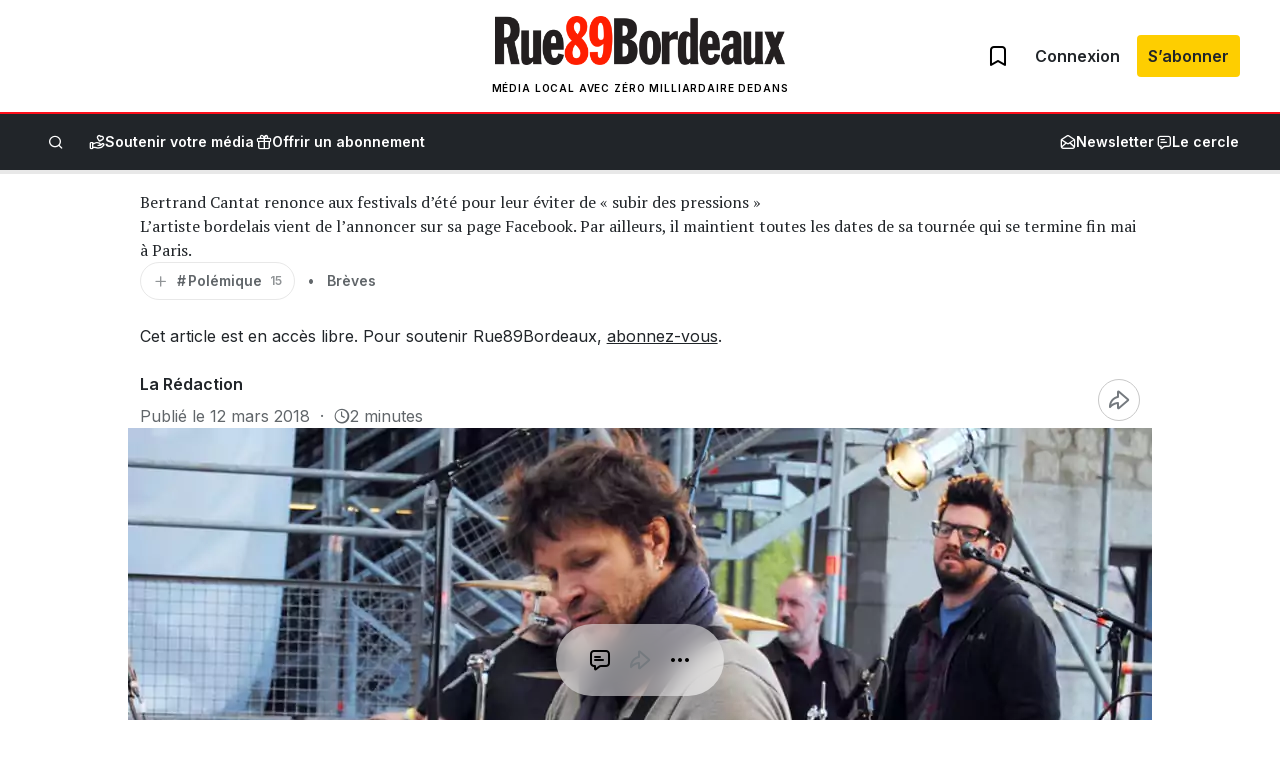

--- FILE ---
content_type: text/html; charset=UTF-8
request_url: https://rue89bordeaux.com/2018/03/bertrand-cantat-renonce-aux-festivals-dete-eviter-de-subir-pressions/
body_size: 46938
content:
<!DOCTYPE html>
<html lang="fr-FR">
<head>
	<meta charset="UTF-8" />
				<script>
				var jQuery;
				(
					function() {
						const jqcalls = [];
						jQuery = function() {
							jqcalls.push( arguments );
						};
						window.addEventListener( 'DOMContentLoaded', function() {
							jqcalls.forEach( function( args ) {
								jQuery.apply( null, args );
							} );
						} );
					}
				)();
			</script>
			<meta name="viewport" content="width=device-width, initial-scale=1" />
<meta name='robots' content='index, follow, max-image-preview:large, max-snippet:-1, max-video-preview:-1' />
	<style>img:is([sizes="auto" i], [sizes^="auto," i]) { contain-intrinsic-size: 3000px 1500px }</style>
	
	<!-- This site is optimized with the Yoast SEO plugin v24.0 - https://yoast.com/wordpress/plugins/seo/ -->
	<meta name="description" content="L&#039;artiste bordelais vient de l&#039;annoncer sur sa page Facebook. Par ailleurs, il maintient toutes les dates de sa tournée qui se termine fin mai à Paris." />
	<link rel="canonical" href="https://rue89bordeaux.com/2018/03/bertrand-cantat-renonce-aux-festivals-dete-eviter-de-subir-pressions/" />
	<meta property="og:locale" content="fr_FR" />
	<meta property="og:type" content="article" />
	<meta property="og:title" content="Bertrand Cantat renonce aux festivals d’été pour leur éviter de &quot;subir des pressions&quot; - Rue89Bordeaux" />
	<meta property="og:description" content="L&#039;artiste bordelais vient de l&#039;annoncer sur sa page Facebook. Par ailleurs, il maintient toutes les dates de sa tournée qui se termine fin mai à Paris." />
	<meta property="og:url" content="https://rue89bordeaux.com/2018/03/bertrand-cantat-renonce-aux-festivals-dete-eviter-de-subir-pressions/" />
	<meta property="og:site_name" content="Rue89Bordeaux" />
	<meta property="article:published_time" content="2018-03-12T19:48:04+00:00" />
	<meta property="article:modified_time" content="2018-03-12T19:59:33+00:00" />
	<meta property="og:image" content="https://rue89bordeaux.com/wp-content/uploads/2014/05/Cantat.jpg__rs?x=50&y=50&year=2018" />
	<meta property="og:image:width" content="1024" />
	<meta property="og:image:height" content="685" />
	<meta property="og:image:type" content="image/jpeg" />
	<meta name="author" content="La Rédaction" />
	<meta name="twitter:card" content="summary_large_image" />
	<meta name="twitter:image" content="https://rue89bordeaux.com/wp-content/uploads/2014/05/Cantat.jpg__rs?x=50&y=50&year=2018" />
	<meta name="twitter:label1" content="Écrit par" />
	<meta name="twitter:data1" content="La Rédaction" />
	<meta name="twitter:label2" content="Durée de lecture estimée" />
	<meta name="twitter:data2" content="2 minutes" />
	<script type="application/ld+json" class="yoast-schema-graph">{"@context":"https://schema.org","@graph":[{"@type":"Article","@id":"https://rue89bordeaux.com/2018/03/bertrand-cantat-renonce-aux-festivals-dete-eviter-de-subir-pressions/#article","isPartOf":{"@id":"https://rue89bordeaux.com/2018/03/bertrand-cantat-renonce-aux-festivals-dete-eviter-de-subir-pressions/"},"author":{"name":"La Rédaction","@id":"https://rue89bordeaux.com/#/schema/person/3aae975c875e0b7517daab800b8914fd"},"headline":"Bertrand Cantat renonce aux festivals d’été pour leur éviter de « subir des pressions »","datePublished":"2018-03-12T19:48:04+00:00","dateModified":"2018-03-12T19:59:33+00:00","mainEntityOfPage":{"@id":"https://rue89bordeaux.com/2018/03/bertrand-cantat-renonce-aux-festivals-dete-eviter-de-subir-pressions/"},"wordCount":431,"commentCount":0,"publisher":{"@id":"https://rue89bordeaux.com/#organization"},"image":{"@id":"https://rue89bordeaux.com/2018/03/bertrand-cantat-renonce-aux-festivals-dete-eviter-de-subir-pressions/#primaryimage"},"thumbnailUrl":"https://rue89bordeaux.com/wp-content/uploads/2014/05/Cantat.jpg","keywords":["Bertrand Cantat","Polémique"],"articleSection":["Brèves"],"inLanguage":"fr-FR","potentialAction":[{"@type":"CommentAction","name":"Comment","target":["https://rue89bordeaux.com/2018/03/bertrand-cantat-renonce-aux-festivals-dete-eviter-de-subir-pressions/#respond"]}]},{"@type":"WebPage","@id":"https://rue89bordeaux.com/2018/03/bertrand-cantat-renonce-aux-festivals-dete-eviter-de-subir-pressions/","url":"https://rue89bordeaux.com/2018/03/bertrand-cantat-renonce-aux-festivals-dete-eviter-de-subir-pressions/","name":"Bertrand Cantat renonce aux festivals d’été pour leur éviter de \"subir des pressions\" - Rue89Bordeaux","isPartOf":{"@id":"https://rue89bordeaux.com/#website"},"primaryImageOfPage":{"@id":"https://rue89bordeaux.com/2018/03/bertrand-cantat-renonce-aux-festivals-dete-eviter-de-subir-pressions/#primaryimage"},"image":{"@id":"https://rue89bordeaux.com/2018/03/bertrand-cantat-renonce-aux-festivals-dete-eviter-de-subir-pressions/#primaryimage"},"thumbnailUrl":"https://rue89bordeaux.com/wp-content/uploads/2014/05/Cantat.jpg","datePublished":"2018-03-12T19:48:04+00:00","dateModified":"2018-03-12T19:59:33+00:00","description":"L'artiste bordelais vient de l'annoncer sur sa page Facebook. Par ailleurs, il maintient toutes les dates de sa tournée qui se termine fin mai à Paris.","breadcrumb":{"@id":"https://rue89bordeaux.com/2018/03/bertrand-cantat-renonce-aux-festivals-dete-eviter-de-subir-pressions/#breadcrumb"},"inLanguage":"fr-FR","potentialAction":[{"@type":"ReadAction","target":["https://rue89bordeaux.com/2018/03/bertrand-cantat-renonce-aux-festivals-dete-eviter-de-subir-pressions/"]}]},{"@type":"ImageObject","inLanguage":"fr-FR","@id":"https://rue89bordeaux.com/2018/03/bertrand-cantat-renonce-aux-festivals-dete-eviter-de-subir-pressions/#primaryimage","url":"https://rue89bordeaux.com/wp-content/uploads/2014/05/Cantat.jpg","contentUrl":"https://rue89bordeaux.com/wp-content/uploads/2014/05/Cantat.jpg","width":1024,"height":685,"caption":"Détroit en concert (WS/Rue89 Bordeaux)"},{"@type":"BreadcrumbList","@id":"https://rue89bordeaux.com/2018/03/bertrand-cantat-renonce-aux-festivals-dete-eviter-de-subir-pressions/#breadcrumb","itemListElement":[{"@type":"ListItem","position":1,"name":"Accueil","item":"https://rue89bordeaux.com/"},{"@type":"ListItem","position":2,"name":"Polémique","item":"https://rue89bordeaux.com/tag/polemique/"},{"@type":"ListItem","position":3,"name":"Bertrand Cantat renonce aux festivals d’été pour leur éviter de « subir des pressions »"}]},{"@type":"WebSite","@id":"https://rue89bordeaux.com/#website","url":"https://rue89bordeaux.com/","name":"Rue89Bordeaux","description":"Média local avec zéro milliardaire dedans","publisher":{"@id":"https://rue89bordeaux.com/#organization"},"potentialAction":[{"@type":"SearchAction","target":{"@type":"EntryPoint","urlTemplate":"https://rue89bordeaux.com/?s={search_term_string}"},"query-input":{"@type":"PropertyValueSpecification","valueRequired":true,"valueName":"search_term_string"}}],"inLanguage":"fr-FR"},{"@type":"Organization","@id":"https://rue89bordeaux.com/#organization","name":"Rue89Bordeaux","url":"https://rue89bordeaux.com/","logo":{"@type":"ImageObject","inLanguage":"fr-FR","@id":"https://rue89bordeaux.com/#/schema/logo/image/","url":"https://rue89bordeaux.com/wp-content/uploads/2023/10/logo.png","contentUrl":"https://rue89bordeaux.com/wp-content/uploads/2023/10/logo.png","width":500,"height":85,"caption":"Rue89Bordeaux"},"image":{"@id":"https://rue89bordeaux.com/#/schema/logo/image/"}},{"@type":"Person","@id":"https://rue89bordeaux.com/#/schema/person/3aae975c875e0b7517daab800b8914fd","name":"La Rédaction","image":{"@type":"ImageObject","inLanguage":"fr-FR","@id":"https://rue89bordeaux.com/#/schema/person/image/","url":"https://secure.gravatar.com/avatar/def759c8298b3e6eeb24b40b22e38e39?s=96&d=blank&r=g","contentUrl":"https://secure.gravatar.com/avatar/def759c8298b3e6eeb24b40b22e38e39?s=96&d=blank&r=g","caption":"La Rédaction"},"description":"Des infos d'ici de là","url":"https://rue89bordeaux.com/author/redaction/"}]}</script>
	<meta property="article:section" content="Brèves" />
	<meta property="article:tag" content="Bertrand Cantat" />
	<meta property="article:tag" content="Polémique" />
	<!-- / Yoast SEO plugin. -->


<title>Bertrand Cantat renonce aux festivals d’été pour leur éviter de &quot;subir des pressions&quot; - Rue89Bordeaux</title>
<link rel='dns-prefetch' href='//securepubads.g.doubleclick.net' />
<link rel='dns-prefetch' href='//stats.wp.com' />
<link rel='dns-prefetch' href='//fonts.googleapis.com' />
<link rel="alternate" type="application/rss+xml" title="Rue89Bordeaux &raquo; Flux" href="https://rue89bordeaux.com/feed/" />
<link rel="alternate" type="application/rss+xml" title="Rue89Bordeaux &raquo; Flux des commentaires" href="https://rue89bordeaux.com/comments/feed/" />
<link rel="alternate" type="application/rss+xml" title="Rue89Bordeaux &raquo; Bertrand Cantat renonce aux festivals d’été pour leur éviter de « subir des pressions » Flux des commentaires" href="https://rue89bordeaux.com/2018/03/bertrand-cantat-renonce-aux-festivals-dete-eviter-de-subir-pressions/feed/" />
<style id='wp-block-group-inline-css'>
.wp-block-group{box-sizing:border-box}:where(.wp-block-group.wp-block-group-is-layout-constrained){position:relative}
</style>
<link rel="preload" href="https://rue89bordeaux.com/wp-content/plugins/rue89-rcp-adapter/build/alt-block-styles/site-logo.css?ver=8853e057bd961b30ebb5" as="style" id="wp-block-site-logo" media="all" onload="this.onload=null;this.rel='stylesheet'"><noscript><link rel='stylesheet' id='wp-block-site-logo-css' href='https://rue89bordeaux.com/wp-content/plugins/rue89-rcp-adapter/build/alt-block-styles/site-logo.css?ver=8853e057bd961b30ebb5' media='all' />
</noscript><style id='wp-block-navigation-link-inline-css'>
.wp-block-navigation .wp-block-navigation-item__label{overflow-wrap:break-word}.wp-block-navigation .wp-block-navigation-item__description{display:none}.link-ui-tools{border-top:1px solid #f0f0f0;padding:8px}.link-ui-block-inserter{padding-top:8px}.link-ui-block-inserter__back{margin-left:8px;text-transform:uppercase}
</style>
<link rel="preload" href="https://rue89bordeaux.com/wp-content/plugins/rue89-rcp-adapter/build/alt-block-styles/navigation.css?ver=af9b56cec8c800f06054" as="style" id="wp-block-navigation" media="all" onload="this.onload=null;this.rel='stylesheet'"><noscript><link rel='stylesheet' id='wp-block-navigation-css' href='https://rue89bordeaux.com/wp-content/plugins/rue89-rcp-adapter/build/alt-block-styles/navigation.css?ver=af9b56cec8c800f06054' media='all' />
</noscript><style id='wp-block-site-tagline-inline-css'>
.wp-block-site-tagline{box-sizing:border-box}
</style>
<style id='rue89-scrolling-progress-style-inline-css'>
.wp-block-rue89-scrolling-progress{--progress: 0%;background:var(--gray-300, #fff);height:4px;position:relative;width:100%}.wp-block-rue89-scrolling-progress::after{background:var(--primary, #f00);content:"";display:block;height:100%;position:absolute;transition:width 150ms;width:var(--progress, 0)}

</style>
<style id='wp-block-search-inline-css'>
.wp-block-search__button{margin-left:10px;word-break:normal}.wp-block-search__button.has-icon{line-height:0}.wp-block-search__button svg{height:1.25em;min-height:24px;min-width:24px;width:1.25em;fill:currentColor;vertical-align:text-bottom}:where(.wp-block-search__button){border:1px solid #ccc;padding:6px 10px}.wp-block-search__inside-wrapper{display:flex;flex:auto;flex-wrap:nowrap;max-width:100%}.wp-block-search__label{width:100%}.wp-block-search__input{appearance:none;border:1px solid #949494;flex-grow:1;margin-left:0;margin-right:0;min-width:3rem;padding:8px;text-decoration:unset!important}.wp-block-search.wp-block-search__button-only .wp-block-search__button{flex-shrink:0;margin-left:0;max-width:100%}.wp-block-search.wp-block-search__button-only .wp-block-search__button[aria-expanded=true]{max-width:calc(100% - 100px)}.wp-block-search.wp-block-search__button-only .wp-block-search__inside-wrapper{min-width:0!important;transition-property:width}.wp-block-search.wp-block-search__button-only .wp-block-search__input{flex-basis:100%;transition-duration:.3s}.wp-block-search.wp-block-search__button-only.wp-block-search__searchfield-hidden,.wp-block-search.wp-block-search__button-only.wp-block-search__searchfield-hidden .wp-block-search__inside-wrapper{overflow:hidden}.wp-block-search.wp-block-search__button-only.wp-block-search__searchfield-hidden .wp-block-search__input{border-left-width:0!important;border-right-width:0!important;flex-basis:0;flex-grow:0;margin:0;min-width:0!important;padding-left:0!important;padding-right:0!important;width:0!important}:where(.wp-block-search__input){font-family:inherit;font-size:inherit;font-style:inherit;font-weight:inherit;letter-spacing:inherit;line-height:inherit;text-transform:inherit}:where(.wp-block-search__button-inside .wp-block-search__inside-wrapper){border:1px solid #949494;box-sizing:border-box;padding:4px}:where(.wp-block-search__button-inside .wp-block-search__inside-wrapper) .wp-block-search__input{border:none;border-radius:0;padding:0 4px}:where(.wp-block-search__button-inside .wp-block-search__inside-wrapper) .wp-block-search__input:focus{outline:none}:where(.wp-block-search__button-inside .wp-block-search__inside-wrapper) :where(.wp-block-search__button){padding:4px 8px}.wp-block-search.aligncenter .wp-block-search__inside-wrapper{margin:auto}.wp-block[data-align=right] .wp-block-search.wp-block-search__button-only .wp-block-search__inside-wrapper{float:right}
</style>
<style id='wp-block-separator-inline-css'>
@charset "UTF-8";.wp-block-separator{border:none;border-top:2px solid}:root :where(.wp-block-separator.is-style-dots){height:auto;line-height:1;text-align:center}:root :where(.wp-block-separator.is-style-dots):before{color:currentColor;content:"···";font-family:serif;font-size:1.5em;letter-spacing:2em;padding-left:2em}.wp-block-separator.is-style-dots{background:none!important;border:none!important}
</style>
<style id='wp-block-post-title-inline-css'>
.wp-block-post-title{box-sizing:border-box;word-break:break-word}.wp-block-post-title :where(a){display:inline-block;font-family:inherit;font-size:inherit;font-style:inherit;font-weight:inherit;letter-spacing:inherit;line-height:inherit;text-decoration:inherit}
</style>
<style id='wp-block-post-excerpt-inline-css'>
:where(.wp-block-post-excerpt){box-sizing:border-box;margin-bottom:var(--wp--style--block-gap);margin-top:var(--wp--style--block-gap)}.wp-block-post-excerpt__excerpt{margin-bottom:0;margin-top:0}.wp-block-post-excerpt__more-text{margin-bottom:0;margin-top:var(--wp--style--block-gap)}.wp-block-post-excerpt__more-link{display:inline-block}
</style>
<style id='wp-block-post-terms-inline-css'>
.wp-block-post-terms{box-sizing:border-box}.wp-block-post-terms .wp-block-post-terms__separator{white-space:pre-wrap}
</style>
<style id='wp-block-post-author-name-inline-css'>
.wp-block-post-author-name{box-sizing:border-box}
</style>
<style id='wp-block-post-date-inline-css'>
.wp-block-post-date{box-sizing:border-box}
</style>
<style id='wp-block-post-featured-image-inline-css'>
.wp-block-post-featured-image{margin-left:0;margin-right:0}.wp-block-post-featured-image a{display:block;height:100%}.wp-block-post-featured-image :where(img){box-sizing:border-box;height:auto;max-width:100%;vertical-align:bottom;width:100%}.wp-block-post-featured-image.alignfull img,.wp-block-post-featured-image.alignwide img{width:100%}.wp-block-post-featured-image .wp-block-post-featured-image__overlay.has-background-dim{background-color:#000;inset:0;position:absolute}.wp-block-post-featured-image{position:relative}.wp-block-post-featured-image .wp-block-post-featured-image__overlay.has-background-gradient{background-color:initial}.wp-block-post-featured-image .wp-block-post-featured-image__overlay.has-background-dim-0{opacity:0}.wp-block-post-featured-image .wp-block-post-featured-image__overlay.has-background-dim-10{opacity:.1}.wp-block-post-featured-image .wp-block-post-featured-image__overlay.has-background-dim-20{opacity:.2}.wp-block-post-featured-image .wp-block-post-featured-image__overlay.has-background-dim-30{opacity:.3}.wp-block-post-featured-image .wp-block-post-featured-image__overlay.has-background-dim-40{opacity:.4}.wp-block-post-featured-image .wp-block-post-featured-image__overlay.has-background-dim-50{opacity:.5}.wp-block-post-featured-image .wp-block-post-featured-image__overlay.has-background-dim-60{opacity:.6}.wp-block-post-featured-image .wp-block-post-featured-image__overlay.has-background-dim-70{opacity:.7}.wp-block-post-featured-image .wp-block-post-featured-image__overlay.has-background-dim-80{opacity:.8}.wp-block-post-featured-image .wp-block-post-featured-image__overlay.has-background-dim-90{opacity:.9}.wp-block-post-featured-image .wp-block-post-featured-image__overlay.has-background-dim-100{opacity:1}.wp-block-post-featured-image:where(.alignleft,.alignright){width:100%}
</style>
<style id='wp-block-post-content-inline-css'>
.wp-block-post-content{display:flow-root}
</style>
<style id='wp-block-paragraph-inline-css'>
.is-small-text{font-size:.875em}.is-regular-text{font-size:1em}.is-large-text{font-size:2.25em}.is-larger-text{font-size:3em}.has-drop-cap:not(:focus):first-letter{float:left;font-size:8.4em;font-style:normal;font-weight:100;line-height:.68;margin:.05em .1em 0 0;text-transform:uppercase}body.rtl .has-drop-cap:not(:focus):first-letter{float:none;margin-left:.1em}p.has-drop-cap.has-background{overflow:hidden}:root :where(p.has-background){padding:1.25em 2.375em}:where(p.has-text-color:not(.has-link-color)) a{color:inherit}p.has-text-align-left[style*="writing-mode:vertical-lr"],p.has-text-align-right[style*="writing-mode:vertical-rl"]{rotate:180deg}
</style>
<style id='wp-block-post-author-inline-css'>
.wp-block-post-author{box-sizing:border-box;display:flex;flex-wrap:wrap}.wp-block-post-author__byline{font-size:.5em;margin-bottom:0;margin-top:0;width:100%}.wp-block-post-author__avatar{margin-right:1em}.wp-block-post-author__bio{font-size:.7em;margin-bottom:.7em}.wp-block-post-author__content{flex-basis:0;flex-grow:1}.wp-block-post-author__name{margin:0}
</style>
<style id='wp-block-quote-inline-css'>
.wp-block-quote{box-sizing:border-box;overflow-wrap:break-word}.wp-block-quote.is-large:where(:not(.is-style-plain)),.wp-block-quote.is-style-large:where(:not(.is-style-plain)){margin-bottom:1em;padding:0 1em}.wp-block-quote.is-large:where(:not(.is-style-plain)) p,.wp-block-quote.is-style-large:where(:not(.is-style-plain)) p{font-size:1.5em;font-style:italic;line-height:1.6}.wp-block-quote.is-large:where(:not(.is-style-plain)) cite,.wp-block-quote.is-large:where(:not(.is-style-plain)) footer,.wp-block-quote.is-style-large:where(:not(.is-style-plain)) cite,.wp-block-quote.is-style-large:where(:not(.is-style-plain)) footer{font-size:1.125em;text-align:right}.wp-block-quote>cite{display:block}
</style>
<style id='wp-block-embed-inline-css'>
.wp-block-embed.alignleft,.wp-block-embed.alignright,.wp-block[data-align=left]>[data-type="core/embed"],.wp-block[data-align=right]>[data-type="core/embed"]{max-width:360px;width:100%}.wp-block-embed.alignleft .wp-block-embed__wrapper,.wp-block-embed.alignright .wp-block-embed__wrapper,.wp-block[data-align=left]>[data-type="core/embed"] .wp-block-embed__wrapper,.wp-block[data-align=right]>[data-type="core/embed"] .wp-block-embed__wrapper{min-width:280px}.wp-block-cover .wp-block-embed{min-height:240px;min-width:320px}.wp-block-embed{overflow-wrap:break-word}.wp-block-embed :where(figcaption){margin-bottom:1em;margin-top:.5em}.wp-block-embed iframe{max-width:100%}.wp-block-embed__wrapper{position:relative}.wp-embed-responsive .wp-has-aspect-ratio .wp-block-embed__wrapper:before{content:"";display:block;padding-top:50%}.wp-embed-responsive .wp-has-aspect-ratio iframe{bottom:0;height:100%;left:0;position:absolute;right:0;top:0;width:100%}.wp-embed-responsive .wp-embed-aspect-21-9 .wp-block-embed__wrapper:before{padding-top:42.85%}.wp-embed-responsive .wp-embed-aspect-18-9 .wp-block-embed__wrapper:before{padding-top:50%}.wp-embed-responsive .wp-embed-aspect-16-9 .wp-block-embed__wrapper:before{padding-top:56.25%}.wp-embed-responsive .wp-embed-aspect-4-3 .wp-block-embed__wrapper:before{padding-top:75%}.wp-embed-responsive .wp-embed-aspect-1-1 .wp-block-embed__wrapper:before{padding-top:100%}.wp-embed-responsive .wp-embed-aspect-9-16 .wp-block-embed__wrapper:before{padding-top:177.77%}.wp-embed-responsive .wp-embed-aspect-1-2 .wp-block-embed__wrapper:before{padding-top:200%}
</style>
<style id='wp-block-heading-inline-css'>
h1.has-background,h2.has-background,h3.has-background,h4.has-background,h5.has-background,h6.has-background{padding:1.25em 2.375em}h1.has-text-align-left[style*=writing-mode]:where([style*=vertical-lr]),h1.has-text-align-right[style*=writing-mode]:where([style*=vertical-rl]),h2.has-text-align-left[style*=writing-mode]:where([style*=vertical-lr]),h2.has-text-align-right[style*=writing-mode]:where([style*=vertical-rl]),h3.has-text-align-left[style*=writing-mode]:where([style*=vertical-lr]),h3.has-text-align-right[style*=writing-mode]:where([style*=vertical-rl]),h4.has-text-align-left[style*=writing-mode]:where([style*=vertical-lr]),h4.has-text-align-right[style*=writing-mode]:where([style*=vertical-rl]),h5.has-text-align-left[style*=writing-mode]:where([style*=vertical-lr]),h5.has-text-align-right[style*=writing-mode]:where([style*=vertical-rl]),h6.has-text-align-left[style*=writing-mode]:where([style*=vertical-lr]),h6.has-text-align-right[style*=writing-mode]:where([style*=vertical-rl]){rotate:180deg}
</style>
<style id='wp-block-media-text-inline-css'>
.wp-block-media-text{box-sizing:border-box;
  /*!rtl:begin:ignore*/direction:ltr;
  /*!rtl:end:ignore*/display:grid;grid-template-columns:50% 1fr;grid-template-rows:auto}.wp-block-media-text.has-media-on-the-right{grid-template-columns:1fr 50%}.wp-block-media-text.is-vertically-aligned-top>.wp-block-media-text__content,.wp-block-media-text.is-vertically-aligned-top>.wp-block-media-text__media{align-self:start}.wp-block-media-text.is-vertically-aligned-center>.wp-block-media-text__content,.wp-block-media-text.is-vertically-aligned-center>.wp-block-media-text__media,.wp-block-media-text>.wp-block-media-text__content,.wp-block-media-text>.wp-block-media-text__media{align-self:center}.wp-block-media-text.is-vertically-aligned-bottom>.wp-block-media-text__content,.wp-block-media-text.is-vertically-aligned-bottom>.wp-block-media-text__media{align-self:end}.wp-block-media-text>.wp-block-media-text__media{
  /*!rtl:begin:ignore*/grid-column:1;grid-row:1;
  /*!rtl:end:ignore*/margin:0}.wp-block-media-text>.wp-block-media-text__content{direction:ltr;
  /*!rtl:begin:ignore*/grid-column:2;grid-row:1;
  /*!rtl:end:ignore*/padding:0 8%;word-break:break-word}.wp-block-media-text.has-media-on-the-right>.wp-block-media-text__media{
  /*!rtl:begin:ignore*/grid-column:2;grid-row:1
  /*!rtl:end:ignore*/}.wp-block-media-text.has-media-on-the-right>.wp-block-media-text__content{
  /*!rtl:begin:ignore*/grid-column:1;grid-row:1
  /*!rtl:end:ignore*/}.wp-block-media-text__media a{display:inline-block}.wp-block-media-text__media img,.wp-block-media-text__media video{height:auto;max-width:unset;vertical-align:middle;width:100%}.wp-block-media-text.is-image-fill>.wp-block-media-text__media{background-size:cover;height:100%;min-height:250px}.wp-block-media-text.is-image-fill>.wp-block-media-text__media>a{display:block;height:100%}.wp-block-media-text.is-image-fill>.wp-block-media-text__media img{height:1px;margin:-1px;overflow:hidden;padding:0;position:absolute;width:1px;clip:rect(0,0,0,0);border:0}.wp-block-media-text.is-image-fill-element>.wp-block-media-text__media{height:100%;min-height:250px;position:relative}.wp-block-media-text.is-image-fill-element>.wp-block-media-text__media>a{display:block;height:100%}.wp-block-media-text.is-image-fill-element>.wp-block-media-text__media img{height:100%;object-fit:cover;position:absolute;width:100%}@media (max-width:600px){.wp-block-media-text.is-stacked-on-mobile{grid-template-columns:100%!important}.wp-block-media-text.is-stacked-on-mobile>.wp-block-media-text__media{grid-column:1;grid-row:1}.wp-block-media-text.is-stacked-on-mobile>.wp-block-media-text__content{grid-column:1;grid-row:2}}
</style>
<link rel="preload" href="https://rue89bordeaux.com/wp-includes/blocks/social-links/style.min.css?ver=6.7.4" as="style" id="wp-block-social-links" media="all" onload="this.onload=null;this.rel='stylesheet'"><noscript><link rel='stylesheet' id='wp-block-social-links-css' href='https://rue89bordeaux.com/wp-includes/blocks/social-links/style.min.css?ver=6.7.4' media='all' />
</noscript><style id='wp-block-columns-inline-css'>
.wp-block-columns{align-items:normal!important;box-sizing:border-box;display:flex;flex-wrap:wrap!important}@media (min-width:782px){.wp-block-columns{flex-wrap:nowrap!important}}.wp-block-columns.are-vertically-aligned-top{align-items:flex-start}.wp-block-columns.are-vertically-aligned-center{align-items:center}.wp-block-columns.are-vertically-aligned-bottom{align-items:flex-end}@media (max-width:781px){.wp-block-columns:not(.is-not-stacked-on-mobile)>.wp-block-column{flex-basis:100%!important}}@media (min-width:782px){.wp-block-columns:not(.is-not-stacked-on-mobile)>.wp-block-column{flex-basis:0;flex-grow:1}.wp-block-columns:not(.is-not-stacked-on-mobile)>.wp-block-column[style*=flex-basis]{flex-grow:0}}.wp-block-columns.is-not-stacked-on-mobile{flex-wrap:nowrap!important}.wp-block-columns.is-not-stacked-on-mobile>.wp-block-column{flex-basis:0;flex-grow:1}.wp-block-columns.is-not-stacked-on-mobile>.wp-block-column[style*=flex-basis]{flex-grow:0}:where(.wp-block-columns){margin-bottom:1.75em}:where(.wp-block-columns.has-background){padding:1.25em 2.375em}.wp-block-column{flex-grow:1;min-width:0;overflow-wrap:break-word;word-break:break-word}.wp-block-column.is-vertically-aligned-top{align-self:flex-start}.wp-block-column.is-vertically-aligned-center{align-self:center}.wp-block-column.is-vertically-aligned-bottom{align-self:flex-end}.wp-block-column.is-vertically-aligned-stretch{align-self:stretch}.wp-block-column.is-vertically-aligned-bottom,.wp-block-column.is-vertically-aligned-center,.wp-block-column.is-vertically-aligned-top{width:100%}
</style>
<style id='wp-emoji-styles-inline-css'>

	img.wp-smiley, img.emoji {
		display: inline !important;
		border: none !important;
		box-shadow: none !important;
		height: 1em !important;
		width: 1em !important;
		margin: 0 0.07em !important;
		vertical-align: -0.1em !important;
		background: none !important;
		padding: 0 !important;
	}
</style>
<style id='wp-block-library-inline-css'>
:root{--wp-admin-theme-color:#007cba;--wp-admin-theme-color--rgb:0,124,186;--wp-admin-theme-color-darker-10:#006ba1;--wp-admin-theme-color-darker-10--rgb:0,107,161;--wp-admin-theme-color-darker-20:#005a87;--wp-admin-theme-color-darker-20--rgb:0,90,135;--wp-admin-border-width-focus:2px;--wp-block-synced-color:#7a00df;--wp-block-synced-color--rgb:122,0,223;--wp-bound-block-color:var(--wp-block-synced-color)}@media (min-resolution:192dpi){:root{--wp-admin-border-width-focus:1.5px}}.wp-element-button{cursor:pointer}:root{--wp--preset--font-size--normal:16px;--wp--preset--font-size--huge:42px}:root .has-very-light-gray-background-color{background-color:#eee}:root .has-very-dark-gray-background-color{background-color:#313131}:root .has-very-light-gray-color{color:#eee}:root .has-very-dark-gray-color{color:#313131}:root .has-vivid-green-cyan-to-vivid-cyan-blue-gradient-background{background:linear-gradient(135deg,#00d084,#0693e3)}:root .has-purple-crush-gradient-background{background:linear-gradient(135deg,#34e2e4,#4721fb 50%,#ab1dfe)}:root .has-hazy-dawn-gradient-background{background:linear-gradient(135deg,#faaca8,#dad0ec)}:root .has-subdued-olive-gradient-background{background:linear-gradient(135deg,#fafae1,#67a671)}:root .has-atomic-cream-gradient-background{background:linear-gradient(135deg,#fdd79a,#004a59)}:root .has-nightshade-gradient-background{background:linear-gradient(135deg,#330968,#31cdcf)}:root .has-midnight-gradient-background{background:linear-gradient(135deg,#020381,#2874fc)}.has-regular-font-size{font-size:1em}.has-larger-font-size{font-size:2.625em}.has-normal-font-size{font-size:var(--wp--preset--font-size--normal)}.has-huge-font-size{font-size:var(--wp--preset--font-size--huge)}.has-text-align-center{text-align:center}.has-text-align-left{text-align:left}.has-text-align-right{text-align:right}#end-resizable-editor-section{display:none}.aligncenter{clear:both}.items-justified-left{justify-content:flex-start}.items-justified-center{justify-content:center}.items-justified-right{justify-content:flex-end}.items-justified-space-between{justify-content:space-between}.screen-reader-text{border:0;clip:rect(1px,1px,1px,1px);clip-path:inset(50%);height:1px;margin:-1px;overflow:hidden;padding:0;position:absolute;width:1px;word-wrap:normal!important}.screen-reader-text:focus{background-color:#ddd;clip:auto!important;clip-path:none;color:#444;display:block;font-size:1em;height:auto;left:5px;line-height:normal;padding:15px 23px 14px;text-decoration:none;top:5px;width:auto;z-index:100000}html :where(.has-border-color){border-style:solid}html :where([style*=border-top-color]){border-top-style:solid}html :where([style*=border-right-color]){border-right-style:solid}html :where([style*=border-bottom-color]){border-bottom-style:solid}html :where([style*=border-left-color]){border-left-style:solid}html :where([style*=border-width]){border-style:solid}html :where([style*=border-top-width]){border-top-style:solid}html :where([style*=border-right-width]){border-right-style:solid}html :where([style*=border-bottom-width]){border-bottom-style:solid}html :where([style*=border-left-width]){border-left-style:solid}html :where(img[class*=wp-image-]){height:auto;max-width:100%}:where(figure){margin:0 0 1em}html :where(.is-position-sticky){--wp-admin--admin-bar--position-offset:var(--wp-admin--admin-bar--height,0px)}@media screen and (max-width:600px){html :where(.is-position-sticky){--wp-admin--admin-bar--position-offset:0px}}
.has-text-align-justify{text-align:justify;}
</style>
<style id='global-styles-inline-css'>
:root{--wp--preset--aspect-ratio--square: 1;--wp--preset--aspect-ratio--4-3: 4/3;--wp--preset--aspect-ratio--3-4: 3/4;--wp--preset--aspect-ratio--3-2: 3/2;--wp--preset--aspect-ratio--2-3: 2/3;--wp--preset--aspect-ratio--16-9: 16/9;--wp--preset--aspect-ratio--9-16: 9/16;--wp--preset--color--black: var(--black);--wp--preset--color--cyan-bluish-gray: #abb8c3;--wp--preset--color--white: var(--white);--wp--preset--color--pale-pink: #f78da7;--wp--preset--color--vivid-red: #cf2e2e;--wp--preset--color--luminous-vivid-orange: #ff6900;--wp--preset--color--luminous-vivid-amber: #fcb900;--wp--preset--color--light-green-cyan: #7bdcb5;--wp--preset--color--vivid-green-cyan: #00d084;--wp--preset--color--pale-cyan-blue: #8ed1fc;--wp--preset--color--vivid-cyan-blue: #0693e3;--wp--preset--color--vivid-purple: #9b51e0;--wp--preset--color--primary: var(--primary);--wp--preset--color--info: var(--info);--wp--preset--color--success: var(--success);--wp--preset--color--warning: var(--warning);--wp--preset--color--beige: var(--beige);--wp--preset--color--gray-50: var(--gray-50);--wp--preset--color--gray-100: var(--gray-100);--wp--preset--color--gray-200: var(--gray-200);--wp--preset--color--gray-300: var(--gray-300);--wp--preset--color--gray-400: var(--gray-400);--wp--preset--color--gray-500: var(--gray-500);--wp--preset--color--gray-600: var(--gray-600);--wp--preset--color--gray-700: var(--gray-700);--wp--preset--color--gray-800: var(--gray-800);--wp--preset--color--primary-dark: var(--primary-dark);--wp--preset--color--primary-light: var(--primary-light);--wp--preset--color--municipales-2026-purple: var(--municipales2026-purple);--wp--preset--color--municipales-2026-yellow: var(--municipales2026-yellow);--wp--preset--gradient--vivid-cyan-blue-to-vivid-purple: linear-gradient(135deg,rgba(6,147,227,1) 0%,rgb(155,81,224) 100%);--wp--preset--gradient--light-green-cyan-to-vivid-green-cyan: linear-gradient(135deg,rgb(122,220,180) 0%,rgb(0,208,130) 100%);--wp--preset--gradient--luminous-vivid-amber-to-luminous-vivid-orange: linear-gradient(135deg,rgba(252,185,0,1) 0%,rgba(255,105,0,1) 100%);--wp--preset--gradient--luminous-vivid-orange-to-vivid-red: linear-gradient(135deg,rgba(255,105,0,1) 0%,rgb(207,46,46) 100%);--wp--preset--gradient--very-light-gray-to-cyan-bluish-gray: linear-gradient(135deg,rgb(238,238,238) 0%,rgb(169,184,195) 100%);--wp--preset--gradient--cool-to-warm-spectrum: linear-gradient(135deg,rgb(74,234,220) 0%,rgb(151,120,209) 20%,rgb(207,42,186) 40%,rgb(238,44,130) 60%,rgb(251,105,98) 80%,rgb(254,248,76) 100%);--wp--preset--gradient--blush-light-purple: linear-gradient(135deg,rgb(255,206,236) 0%,rgb(152,150,240) 100%);--wp--preset--gradient--blush-bordeaux: linear-gradient(135deg,rgb(254,205,165) 0%,rgb(254,45,45) 50%,rgb(107,0,62) 100%);--wp--preset--gradient--luminous-dusk: linear-gradient(135deg,rgb(255,203,112) 0%,rgb(199,81,192) 50%,rgb(65,88,208) 100%);--wp--preset--gradient--pale-ocean: linear-gradient(135deg,rgb(255,245,203) 0%,rgb(182,227,212) 50%,rgb(51,167,181) 100%);--wp--preset--gradient--electric-grass: linear-gradient(135deg,rgb(202,248,128) 0%,rgb(113,206,126) 100%);--wp--preset--gradient--midnight: linear-gradient(135deg,rgb(2,3,129) 0%,rgb(40,116,252) 100%);--wp--preset--font-size--small: .875rem;--wp--preset--font-size--medium: 1rem;--wp--preset--font-size--large: 1.125rem;--wp--preset--font-size--x-large: 1.25rem;--wp--preset--font-size--x-small: .75rem;--wp--preset--font-size--xx-large: 1.5rem;--wp--preset--font-size--3-xl: 1.75rem;--wp--preset--font-size--4-xl: 2rem;--wp--preset--font-size--5-xl: 2.5rem;--wp--preset--font-size--6-xl: 3rem;--wp--preset--font-size--7-xl: 3.5rem;--wp--preset--font-family--sans: var(--sans);--wp--preset--font-family--serif-heading: var(--serif-heading);--wp--preset--font-family--serif-content: var(--serif-content);--wp--preset--spacing--20: 0.44rem;--wp--preset--spacing--30: 0.67rem;--wp--preset--spacing--40: 1rem;--wp--preset--spacing--50: 1.5rem;--wp--preset--spacing--60: 2.25rem;--wp--preset--spacing--70: 3.38rem;--wp--preset--spacing--80: 5.06rem;--wp--preset--spacing--0: 0;--wp--preset--spacing--1: 0.25rem;--wp--preset--spacing--2: 0.5rem;--wp--preset--spacing--4: 1rem;--wp--preset--spacing--6: 1.5rem;--wp--preset--spacing--8: 2rem;--wp--preset--shadow--natural: 6px 6px 9px rgba(0, 0, 0, 0.2);--wp--preset--shadow--deep: 12px 12px 50px rgba(0, 0, 0, 0.4);--wp--preset--shadow--sharp: 6px 6px 0px rgba(0, 0, 0, 0.2);--wp--preset--shadow--outlined: 6px 6px 0px -3px rgba(255, 255, 255, 1), 6px 6px rgba(0, 0, 0, 1);--wp--preset--shadow--crisp: 6px 6px 0px rgba(0, 0, 0, 1);}.wp-block-button .wp-block-button__link{--wp--preset--color--primary: var(--primary);--wp--preset--color--info: var(--info);--wp--preset--color--warning: var(--warning);--wp--preset--color--white: var(--white);--wp--preset--color--gray-300: var(--gray-300);--wp--preset--color--gray-800: var(--gray-800);--wp--preset--color--black: var(--black);--wp--preset--color--municipales-2026-purple: var(--municipales2026-purple);--wp--preset--color--municipales-2026-yellow: var(--municipales2026-yellow);--wp--preset--spacing--small: .5rem;--wp--preset--spacing--medium: .75rem;--wp--preset--spacing--large: 1rem;--wp--preset--spacing--xlarge: 1.375rem;--wp--preset--spacing--xxlarge: 1.5rem;--wp--custom--background--color: var(--wp--preset--color--primary);--wp--custom--text--color: var(--wp--preset--color--white);}:root { --wp--style--global--content-size: 1200px;--wp--style--global--wide-size: 1600px; }:where(body) { margin: 0; }.wp-site-blocks > .alignleft { float: left; margin-right: 2em; }.wp-site-blocks > .alignright { float: right; margin-left: 2em; }.wp-site-blocks > .aligncenter { justify-content: center; margin-left: auto; margin-right: auto; }:where(.wp-site-blocks) > * { margin-block-start: 24px; margin-block-end: 0; }:where(.wp-site-blocks) > :first-child { margin-block-start: 0; }:where(.wp-site-blocks) > :last-child { margin-block-end: 0; }:root { --wp--style--block-gap: 24px; }body{padding-top: 0px;padding-right: 0px;padding-bottom: 0px;padding-left: 0px;}a:where(:not(.wp-element-button)){text-decoration: underline;}:root :where(.wp-element-button, .wp-block-button__link){background-color: var(--wp--custom--background--color);border-radius: 4px;border-width: 0;color: var(--wp--custom--text--color);font-family: inherit;font-size: inherit;font-weight: 600;line-height: inherit;padding-top: 1rem;padding-right: 1.375rem;padding-bottom: 1rem;padding-left: 1.375rem;text-decoration: none;}.has-black-color{color: var(--wp--preset--color--black) !important;}.has-cyan-bluish-gray-color{color: var(--wp--preset--color--cyan-bluish-gray) !important;}.has-white-color{color: var(--wp--preset--color--white) !important;}.has-pale-pink-color{color: var(--wp--preset--color--pale-pink) !important;}.has-vivid-red-color{color: var(--wp--preset--color--vivid-red) !important;}.has-luminous-vivid-orange-color{color: var(--wp--preset--color--luminous-vivid-orange) !important;}.has-luminous-vivid-amber-color{color: var(--wp--preset--color--luminous-vivid-amber) !important;}.has-light-green-cyan-color{color: var(--wp--preset--color--light-green-cyan) !important;}.has-vivid-green-cyan-color{color: var(--wp--preset--color--vivid-green-cyan) !important;}.has-pale-cyan-blue-color{color: var(--wp--preset--color--pale-cyan-blue) !important;}.has-vivid-cyan-blue-color{color: var(--wp--preset--color--vivid-cyan-blue) !important;}.has-vivid-purple-color{color: var(--wp--preset--color--vivid-purple) !important;}.has-primary-color{color: var(--wp--preset--color--primary) !important;}.has-info-color{color: var(--wp--preset--color--info) !important;}.has-success-color{color: var(--wp--preset--color--success) !important;}.has-warning-color{color: var(--wp--preset--color--warning) !important;}.has-beige-color{color: var(--wp--preset--color--beige) !important;}.has-gray-50-color{color: var(--wp--preset--color--gray-50) !important;}.has-gray-100-color{color: var(--wp--preset--color--gray-100) !important;}.has-gray-200-color{color: var(--wp--preset--color--gray-200) !important;}.has-gray-300-color{color: var(--wp--preset--color--gray-300) !important;}.has-gray-400-color{color: var(--wp--preset--color--gray-400) !important;}.has-gray-500-color{color: var(--wp--preset--color--gray-500) !important;}.has-gray-600-color{color: var(--wp--preset--color--gray-600) !important;}.has-gray-700-color{color: var(--wp--preset--color--gray-700) !important;}.has-gray-800-color{color: var(--wp--preset--color--gray-800) !important;}.has-primary-dark-color{color: var(--wp--preset--color--primary-dark) !important;}.has-primary-light-color{color: var(--wp--preset--color--primary-light) !important;}.has-municipales-2026-purple-color{color: var(--wp--preset--color--municipales-2026-purple) !important;}.has-municipales-2026-yellow-color{color: var(--wp--preset--color--municipales-2026-yellow) !important;}.has-black-background-color{background-color: var(--wp--preset--color--black) !important;}.has-cyan-bluish-gray-background-color{background-color: var(--wp--preset--color--cyan-bluish-gray) !important;}.has-white-background-color{background-color: var(--wp--preset--color--white) !important;}.has-pale-pink-background-color{background-color: var(--wp--preset--color--pale-pink) !important;}.has-vivid-red-background-color{background-color: var(--wp--preset--color--vivid-red) !important;}.has-luminous-vivid-orange-background-color{background-color: var(--wp--preset--color--luminous-vivid-orange) !important;}.has-luminous-vivid-amber-background-color{background-color: var(--wp--preset--color--luminous-vivid-amber) !important;}.has-light-green-cyan-background-color{background-color: var(--wp--preset--color--light-green-cyan) !important;}.has-vivid-green-cyan-background-color{background-color: var(--wp--preset--color--vivid-green-cyan) !important;}.has-pale-cyan-blue-background-color{background-color: var(--wp--preset--color--pale-cyan-blue) !important;}.has-vivid-cyan-blue-background-color{background-color: var(--wp--preset--color--vivid-cyan-blue) !important;}.has-vivid-purple-background-color{background-color: var(--wp--preset--color--vivid-purple) !important;}.has-primary-background-color{background-color: var(--wp--preset--color--primary) !important;}.has-info-background-color{background-color: var(--wp--preset--color--info) !important;}.has-success-background-color{background-color: var(--wp--preset--color--success) !important;}.has-warning-background-color{background-color: var(--wp--preset--color--warning) !important;}.has-beige-background-color{background-color: var(--wp--preset--color--beige) !important;}.has-gray-50-background-color{background-color: var(--wp--preset--color--gray-50) !important;}.has-gray-100-background-color{background-color: var(--wp--preset--color--gray-100) !important;}.has-gray-200-background-color{background-color: var(--wp--preset--color--gray-200) !important;}.has-gray-300-background-color{background-color: var(--wp--preset--color--gray-300) !important;}.has-gray-400-background-color{background-color: var(--wp--preset--color--gray-400) !important;}.has-gray-500-background-color{background-color: var(--wp--preset--color--gray-500) !important;}.has-gray-600-background-color{background-color: var(--wp--preset--color--gray-600) !important;}.has-gray-700-background-color{background-color: var(--wp--preset--color--gray-700) !important;}.has-gray-800-background-color{background-color: var(--wp--preset--color--gray-800) !important;}.has-primary-dark-background-color{background-color: var(--wp--preset--color--primary-dark) !important;}.has-primary-light-background-color{background-color: var(--wp--preset--color--primary-light) !important;}.has-municipales-2026-purple-background-color{background-color: var(--wp--preset--color--municipales-2026-purple) !important;}.has-municipales-2026-yellow-background-color{background-color: var(--wp--preset--color--municipales-2026-yellow) !important;}.has-black-border-color{border-color: var(--wp--preset--color--black) !important;}.has-cyan-bluish-gray-border-color{border-color: var(--wp--preset--color--cyan-bluish-gray) !important;}.has-white-border-color{border-color: var(--wp--preset--color--white) !important;}.has-pale-pink-border-color{border-color: var(--wp--preset--color--pale-pink) !important;}.has-vivid-red-border-color{border-color: var(--wp--preset--color--vivid-red) !important;}.has-luminous-vivid-orange-border-color{border-color: var(--wp--preset--color--luminous-vivid-orange) !important;}.has-luminous-vivid-amber-border-color{border-color: var(--wp--preset--color--luminous-vivid-amber) !important;}.has-light-green-cyan-border-color{border-color: var(--wp--preset--color--light-green-cyan) !important;}.has-vivid-green-cyan-border-color{border-color: var(--wp--preset--color--vivid-green-cyan) !important;}.has-pale-cyan-blue-border-color{border-color: var(--wp--preset--color--pale-cyan-blue) !important;}.has-vivid-cyan-blue-border-color{border-color: var(--wp--preset--color--vivid-cyan-blue) !important;}.has-vivid-purple-border-color{border-color: var(--wp--preset--color--vivid-purple) !important;}.has-primary-border-color{border-color: var(--wp--preset--color--primary) !important;}.has-info-border-color{border-color: var(--wp--preset--color--info) !important;}.has-success-border-color{border-color: var(--wp--preset--color--success) !important;}.has-warning-border-color{border-color: var(--wp--preset--color--warning) !important;}.has-beige-border-color{border-color: var(--wp--preset--color--beige) !important;}.has-gray-50-border-color{border-color: var(--wp--preset--color--gray-50) !important;}.has-gray-100-border-color{border-color: var(--wp--preset--color--gray-100) !important;}.has-gray-200-border-color{border-color: var(--wp--preset--color--gray-200) !important;}.has-gray-300-border-color{border-color: var(--wp--preset--color--gray-300) !important;}.has-gray-400-border-color{border-color: var(--wp--preset--color--gray-400) !important;}.has-gray-500-border-color{border-color: var(--wp--preset--color--gray-500) !important;}.has-gray-600-border-color{border-color: var(--wp--preset--color--gray-600) !important;}.has-gray-700-border-color{border-color: var(--wp--preset--color--gray-700) !important;}.has-gray-800-border-color{border-color: var(--wp--preset--color--gray-800) !important;}.has-primary-dark-border-color{border-color: var(--wp--preset--color--primary-dark) !important;}.has-primary-light-border-color{border-color: var(--wp--preset--color--primary-light) !important;}.has-municipales-2026-purple-border-color{border-color: var(--wp--preset--color--municipales-2026-purple) !important;}.has-municipales-2026-yellow-border-color{border-color: var(--wp--preset--color--municipales-2026-yellow) !important;}.has-vivid-cyan-blue-to-vivid-purple-gradient-background{background: var(--wp--preset--gradient--vivid-cyan-blue-to-vivid-purple) !important;}.has-light-green-cyan-to-vivid-green-cyan-gradient-background{background: var(--wp--preset--gradient--light-green-cyan-to-vivid-green-cyan) !important;}.has-luminous-vivid-amber-to-luminous-vivid-orange-gradient-background{background: var(--wp--preset--gradient--luminous-vivid-amber-to-luminous-vivid-orange) !important;}.has-luminous-vivid-orange-to-vivid-red-gradient-background{background: var(--wp--preset--gradient--luminous-vivid-orange-to-vivid-red) !important;}.has-very-light-gray-to-cyan-bluish-gray-gradient-background{background: var(--wp--preset--gradient--very-light-gray-to-cyan-bluish-gray) !important;}.has-cool-to-warm-spectrum-gradient-background{background: var(--wp--preset--gradient--cool-to-warm-spectrum) !important;}.has-blush-light-purple-gradient-background{background: var(--wp--preset--gradient--blush-light-purple) !important;}.has-blush-bordeaux-gradient-background{background: var(--wp--preset--gradient--blush-bordeaux) !important;}.has-luminous-dusk-gradient-background{background: var(--wp--preset--gradient--luminous-dusk) !important;}.has-pale-ocean-gradient-background{background: var(--wp--preset--gradient--pale-ocean) !important;}.has-electric-grass-gradient-background{background: var(--wp--preset--gradient--electric-grass) !important;}.has-midnight-gradient-background{background: var(--wp--preset--gradient--midnight) !important;}.has-small-font-size{font-size: var(--wp--preset--font-size--small) !important;}.has-medium-font-size{font-size: var(--wp--preset--font-size--medium) !important;}.has-large-font-size{font-size: var(--wp--preset--font-size--large) !important;}.has-x-large-font-size{font-size: var(--wp--preset--font-size--x-large) !important;}.has-x-small-font-size{font-size: var(--wp--preset--font-size--x-small) !important;}.has-xx-large-font-size{font-size: var(--wp--preset--font-size--xx-large) !important;}.has-3-xl-font-size{font-size: var(--wp--preset--font-size--3-xl) !important;}.has-4-xl-font-size{font-size: var(--wp--preset--font-size--4-xl) !important;}.has-5-xl-font-size{font-size: var(--wp--preset--font-size--5-xl) !important;}.has-6-xl-font-size{font-size: var(--wp--preset--font-size--6-xl) !important;}.has-7-xl-font-size{font-size: var(--wp--preset--font-size--7-xl) !important;}.has-sans-font-family{font-family: var(--wp--preset--font-family--sans) !important;}.has-serif-heading-font-family{font-family: var(--wp--preset--font-family--serif-heading) !important;}.has-serif-content-font-family{font-family: var(--wp--preset--font-family--serif-content) !important;}.wp-block-button .wp-block-button__link.has-primary-color{color: var(--wp--preset--color--primary) !important;}.wp-block-button .wp-block-button__link.has-info-color{color: var(--wp--preset--color--info) !important;}.wp-block-button .wp-block-button__link.has-warning-color{color: var(--wp--preset--color--warning) !important;}.wp-block-button .wp-block-button__link.has-white-color{color: var(--wp--preset--color--white) !important;}.wp-block-button .wp-block-button__link.has-gray-300-color{color: var(--wp--preset--color--gray-300) !important;}.wp-block-button .wp-block-button__link.has-gray-800-color{color: var(--wp--preset--color--gray-800) !important;}.wp-block-button .wp-block-button__link.has-black-color{color: var(--wp--preset--color--black) !important;}.wp-block-button .wp-block-button__link.has-municipales-2026-purple-color{color: var(--wp--preset--color--municipales-2026-purple) !important;}.wp-block-button .wp-block-button__link.has-municipales-2026-yellow-color{color: var(--wp--preset--color--municipales-2026-yellow) !important;}.wp-block-button .wp-block-button__link.has-primary-background-color{background-color: var(--wp--preset--color--primary) !important;}.wp-block-button .wp-block-button__link.has-info-background-color{background-color: var(--wp--preset--color--info) !important;}.wp-block-button .wp-block-button__link.has-warning-background-color{background-color: var(--wp--preset--color--warning) !important;}.wp-block-button .wp-block-button__link.has-white-background-color{background-color: var(--wp--preset--color--white) !important;}.wp-block-button .wp-block-button__link.has-gray-300-background-color{background-color: var(--wp--preset--color--gray-300) !important;}.wp-block-button .wp-block-button__link.has-gray-800-background-color{background-color: var(--wp--preset--color--gray-800) !important;}.wp-block-button .wp-block-button__link.has-black-background-color{background-color: var(--wp--preset--color--black) !important;}.wp-block-button .wp-block-button__link.has-municipales-2026-purple-background-color{background-color: var(--wp--preset--color--municipales-2026-purple) !important;}.wp-block-button .wp-block-button__link.has-municipales-2026-yellow-background-color{background-color: var(--wp--preset--color--municipales-2026-yellow) !important;}.wp-block-button .wp-block-button__link.has-primary-border-color{border-color: var(--wp--preset--color--primary) !important;}.wp-block-button .wp-block-button__link.has-info-border-color{border-color: var(--wp--preset--color--info) !important;}.wp-block-button .wp-block-button__link.has-warning-border-color{border-color: var(--wp--preset--color--warning) !important;}.wp-block-button .wp-block-button__link.has-white-border-color{border-color: var(--wp--preset--color--white) !important;}.wp-block-button .wp-block-button__link.has-gray-300-border-color{border-color: var(--wp--preset--color--gray-300) !important;}.wp-block-button .wp-block-button__link.has-gray-800-border-color{border-color: var(--wp--preset--color--gray-800) !important;}.wp-block-button .wp-block-button__link.has-black-border-color{border-color: var(--wp--preset--color--black) !important;}.wp-block-button .wp-block-button__link.has-municipales-2026-purple-border-color{border-color: var(--wp--preset--color--municipales-2026-purple) !important;}.wp-block-button .wp-block-button__link.has-municipales-2026-yellow-border-color{border-color: var(--wp--preset--color--municipales-2026-yellow) !important;}
:root{--sans: "Inter", sans-serif;--serif-heading: "Noto Serif", serif;--serif-content: "PT Serif", serif;--primary: var(--primary-500);--info: var(--info-700);--success: var(--success-700);--warning: var(--warning-400);--white: #FFFFFF;--black: #212529;--beige: #F6F4EF;--primary-hover: #FD3F49;--primary-pressed: #F00E1A;--primary-dark: var(--primary-800);--primary-light: var(--primary-300);--info-hover: var(--info-500);--info-pressed: var(--info-800);--warning-hover: var(--warning-300);--warning-pressed: var(--warning-600);--status-success: var(--success-800);--status-danger: var(--primary-600);--status-error: var(--primary-600);--status-warning: var(--warning-400);--status-info: var(--info-700);--primary-50: #FFE9EC;--primary-100: #FFC8CD;--primary-200: #F79190;--primary-300: #EF6365;--primary-400: #F9373D;--primary-500: #FD0F1B;--primary-600: #EE001D;--primary-700: #DD0018;--primary-800: #D0000F;--primary-900: #C30000;--info-50: #E2F2FF;--info-100: #B9DEFF;--info-200: #89CAFF;--info-300: #4FB4FF;--info-400: #0CA3FF;--info-500: #0092FF;--info-600: #0082FF;--info-700: #1570FF;--info-800: #225CEC;--info-900: #2E37CC;--success-50: #F0FAE8;--success-100: #D9F2C5;--success-200: #BFE99F;--success-300: #A4E076;--success-400: #8DD954;--success-500: #77D130;--success-600: #67C127;--success-700: #51AC1C;--success-800: #389810;--success-900: #007600;--warning-50: #FFF9E0;--warning-100: #FEEEB0;--warning-200: #FEE47D;--warning-300: #FEDA44;--warning-400: #FECE00;--warning-500: #FFC700;--warning-600: #FFB800;--warning-700: #FFA500;--warning-800: #FF9300;--warning-900: #FF7100;--gray-50: #F6FBFF;--gray-100: #FAFAFA;--gray-200: #F2F2F2;--gray-300: #E8E8E8;--gray-400: #C8C8C8;--gray-500: #A8A9A9;--gray-600: #757A7F;--gray-700: #61666A;--gray-800: #42464B}*,::before,::after{box-sizing:border-box;border-width:0;border-style:solid;border-color:var(--gray-200)}::before,::after{--tw-content: ''}html{line-height:1.5;-webkit-text-size-adjust:100%;-moz-tab-size:4;-o-tab-size:4;tab-size:4;font-family:var(--sans);font-feature-settings:normal;font-variation-settings:normal}body{margin:0;line-height:inherit}hr{height:0;color:inherit;border-top-width:1px}h1,h2,h3{font-size:inherit;font-weight:inherit}a{color:inherit;text-decoration:inherit}b,strong{font-weight:bolder}button,input,textarea{font-family:inherit;font-size:100%;font-weight:inherit;line-height:inherit;color:inherit;margin:0;padding:0}button{text-transform:none}button,[type='submit']{-webkit-appearance:button;background-color:transparent;background-image:none}:-moz-focusring{outline:auto}:-moz-ui-invalid{box-shadow:none}::-webkit-inner-spin-button,::-webkit-outer-spin-button{height:auto}[type='search']{-webkit-appearance:textfield;outline-offset:-2px}::-webkit-search-decoration{-webkit-appearance:none}::-webkit-file-upload-button{-webkit-appearance:button;font:inherit}blockquote,h1,h2,h3,hr,figure,p{margin:0}fieldset{margin:0;padding:0}ul{list-style:none;margin:0;padding:0}textarea{resize:vertical}input::-webkit-input-placeholder,textarea::-webkit-input-placeholder{opacity:1;color:var(--gray-400)}input::-moz-placeholder,textarea::-moz-placeholder{opacity:1;color:var(--gray-400)}img,svg{display:block;vertical-align:middle}img{max-width:100%;height:auto}body{overflow-x:hidden}hr{margin-top:0.75rem;margin-bottom:0.75rem;border-color:var(--gray-400)}:focus-visible{outline:none}::-webkit-search-cancel-button{display:none}*,::before,::after{--tw-border-spacing-x: 0;--tw-border-spacing-y: 0;--tw-translate-x: 0;--tw-translate-y: 0;--tw-rotate: 0;--tw-skew-x: 0;--tw-skew-y: 0;--tw-scale-x: 1;--tw-scale-y: 1;--tw-pan-x:  ;--tw-pan-y:  ;--tw-pinch-zoom:  ;--tw-scroll-snap-strictness: proximity;--tw-gradient-from-position:  ;--tw-gradient-via-position:  ;--tw-gradient-to-position:  ;--tw-ordinal:  ;--tw-slashed-zero:  ;--tw-numeric-figure:  ;--tw-numeric-spacing:  ;--tw-numeric-fraction:  ;--tw-ring-inset:  ;--tw-ring-offset-width: 0px;--tw-ring-offset-color: #fff;--tw-ring-color: rgb(59 130 246 / 0.5);--tw-ring-offset-shadow: 0 0 #0000;--tw-ring-shadow: 0 0 #0000;--tw-shadow: 0 0 #0000;--tw-shadow-colored: 0 0 #0000;--tw-blur:  ;--tw-brightness:  ;--tw-contrast:  ;--tw-grayscale:  ;--tw-hue-rotate:  ;--tw-invert:  ;--tw-saturate:  ;--tw-sepia:  ;--tw-drop-shadow:  ;--tw-backdrop-blur:  ;--tw-backdrop-brightness:  ;--tw-backdrop-contrast:  ;--tw-backdrop-grayscale:  ;--tw-backdrop-hue-rotate:  ;--tw-backdrop-invert:  ;--tw-backdrop-opacity:  ;--tw-backdrop-saturate:  ;--tw-backdrop-sepia:  }::-webkit-backdrop{--tw-border-spacing-x: 0;--tw-border-spacing-y: 0;--tw-translate-x: 0;--tw-translate-y: 0;--tw-rotate: 0;--tw-skew-x: 0;--tw-skew-y: 0;--tw-scale-x: 1;--tw-scale-y: 1;--tw-pan-x:  ;--tw-pan-y:  ;--tw-pinch-zoom:  ;--tw-scroll-snap-strictness: proximity;--tw-gradient-from-position:  ;--tw-gradient-via-position:  ;--tw-gradient-to-position:  ;--tw-ordinal:  ;--tw-slashed-zero:  ;--tw-numeric-figure:  ;--tw-numeric-spacing:  ;--tw-numeric-fraction:  ;--tw-ring-inset:  ;--tw-ring-offset-width: 0px;--tw-ring-offset-color: #fff;--tw-ring-color: rgb(59 130 246 / 0.5);--tw-ring-offset-shadow: 0 0 #0000;--tw-ring-shadow: 0 0 #0000;--tw-shadow: 0 0 #0000;--tw-shadow-colored: 0 0 #0000;--tw-blur:  ;--tw-brightness:  ;--tw-contrast:  ;--tw-grayscale:  ;--tw-hue-rotate:  ;--tw-invert:  ;--tw-saturate:  ;--tw-sepia:  ;--tw-drop-shadow:  ;--tw-backdrop-blur:  ;--tw-backdrop-brightness:  ;--tw-backdrop-contrast:  ;--tw-backdrop-grayscale:  ;--tw-backdrop-hue-rotate:  ;--tw-backdrop-invert:  ;--tw-backdrop-opacity:  ;--tw-backdrop-saturate:  ;--tw-backdrop-sepia:  }::backdrop{--tw-border-spacing-x: 0;--tw-border-spacing-y: 0;--tw-translate-x: 0;--tw-translate-y: 0;--tw-rotate: 0;--tw-skew-x: 0;--tw-skew-y: 0;--tw-scale-x: 1;--tw-scale-y: 1;--tw-pan-x:  ;--tw-pan-y:  ;--tw-pinch-zoom:  ;--tw-scroll-snap-strictness: proximity;--tw-gradient-from-position:  ;--tw-gradient-via-position:  ;--tw-gradient-to-position:  ;--tw-ordinal:  ;--tw-slashed-zero:  ;--tw-numeric-figure:  ;--tw-numeric-spacing:  ;--tw-numeric-fraction:  ;--tw-ring-inset:  ;--tw-ring-offset-width: 0px;--tw-ring-offset-color: #fff;--tw-ring-color: rgb(59 130 246 / 0.5);--tw-ring-offset-shadow: 0 0 #0000;--tw-ring-shadow: 0 0 #0000;--tw-shadow: 0 0 #0000;--tw-shadow-colored: 0 0 #0000;--tw-blur:  ;--tw-brightness:  ;--tw-contrast:  ;--tw-grayscale:  ;--tw-hue-rotate:  ;--tw-invert:  ;--tw-saturate:  ;--tw-sepia:  ;--tw-drop-shadow:  ;--tw-backdrop-blur:  ;--tw-backdrop-brightness:  ;--tw-backdrop-contrast:  ;--tw-backdrop-grayscale:  ;--tw-backdrop-hue-rotate:  ;--tw-backdrop-invert:  ;--tw-backdrop-opacity:  ;--tw-backdrop-saturate:  ;--tw-backdrop-sepia:  }.is-layout-flex{display:-webkit-flex;display:flex}.is-layout-flex:not(.is-vertical){-webkit-align-items:center;align-items:center}.is-content-justification-left{-webkit-justify-content:flex-start;justify-content:flex-start}.is-content-justification-right{-webkit-justify-content:flex-end;justify-content:flex-end}.is-content-justification-space-between{-webkit-justify-content:space-between;justify-content:space-between}.is-content-justification-center{-webkit-justify-content:center;justify-content:center}.is-content-justification-center.is-layout-constrained{-webkit-align-items:center;align-items:center}.is-vertical{-webkit-flex-direction:column;flex-direction:column}.is-layout-constrained{display:-webkit-flex;display:flex;-webkit-flex-direction:column;flex-direction:column;margin-left:auto;margin-right:auto;max-width:1200px}.icon89.icon89-loading{display:inline-block;-webkit-animation:spin 1s linear infinite;animation:spin 1s linear infinite}.icon89.icon89-loading:before{content:""}.prose{color:var(--black);font-family:var(--serif-content)}.vt-post-breadcrumb{margin-bottom:2rem;overflow:hidden;font-family:var(--sans);font-size:0.875rem;font-weight:600;line-height:1.5rem;color:var(--gray-700)}@media (min-width:783px){.vt-post-breadcrumb{margin-bottom:1.5rem;overflow:visible}}.vt-post-breadcrumb__content{margin-left:-2rem;-webkit-flex-wrap:wrap;flex-wrap:wrap;row-gap:0.75rem}.vt-post-breadcrumb__content>*{position:relative;margin-left:2rem}.vt-post-breadcrumb__content>*::before{position:absolute;left:-1.25rem;width:0.5rem;text-align:center;content:var(--tw-content);color:var(--gray-700)}.vt-post-breadcrumb__content>*:not(:first-child)::before{content:"•"}.vt-post-date-meta{-webkit-flex-wrap:wrap;flex-wrap:wrap;white-space:nowrap;font-family:var(--sans);color:var(--gray-700)}@media (min-width:783px){.vt-post-date-meta{margin-top:0.5rem}}.rue89-registration-form>[id^=nsl-custom-login-form-]{display:-webkit-flex;display:flex;-webkit-flex-direction:column-reverse;flex-direction:column-reverse}.r89-tooltip{position:absolute;left:50%;z-index:30;margin-top:1.25rem;margin-bottom:1.25rem;width:15rem;--tw-translate-x: -50%;-webkit-transform:translate(var(--tw-translate-x),var(--tw-translate-y)) rotate(var(--tw-rotate)) skewX(var(--tw-skew-x)) skewY(var(--tw-skew-y)) scaleX(var(--tw-scale-x)) scaleY(var(--tw-scale-y));transform:translate(var(--tw-translate-x),var(--tw-translate-y)) rotate(var(--tw-rotate)) skewX(var(--tw-skew-x)) skewY(var(--tw-skew-y)) scaleX(var(--tw-scale-x)) scaleY(var(--tw-scale-y));border-radius:0.25rem;background-color:var(--black);padding:1rem;text-align:left;font-size:0.875rem;line-height:1.5rem;color:var(--white)}@media (min-width:783px){.r89-tooltip{left:0;--tw-translate-x: 0;-webkit-transform:translate(var(--tw-translate-x),var(--tw-translate-y)) rotate(var(--tw-rotate)) skewX(var(--tw-skew-x)) skewY(var(--tw-skew-y)) scaleX(var(--tw-scale-x)) scaleY(var(--tw-scale-y));transform:translate(var(--tw-translate-x),var(--tw-translate-y)) rotate(var(--tw-rotate)) skewX(var(--tw-skew-x)) skewY(var(--tw-skew-y)) scaleX(var(--tw-scale-x)) scaleY(var(--tw-scale-y))}}.r89-tooltip::before{position:absolute;display:block;height:1rem;width:1rem;content:var(--tw-content);background-color:var(--black)}*:not(:hover)>.r89-tooltip{display:none}.r89-tooltip::before{left:45%}@media (min-width:783px){.r89-tooltip::before{left:auto}}.r89-tooltip::before{-webkit-transform:matrix(0.56435946,0.82552916,-0.5882855,0.80865331,0,0);transform:matrix(0.56435946,0.82552916,-0.5882855,0.80865331,0,0)}.r89-tooltip.r89-tooltip--top{bottom:100%}.r89-tooltip.r89-tooltip--top::before{top:calc(100% - 8px)}.r89-tooltip.r89-tooltip--bottom,.r89-tooltip:last-child:not(.r89-tooltip--top){top:100%}.r89-tooltip.r89-tooltip--bottom::before,.r89-tooltip:last-child:not(.r89-tooltip--top)::before{bottom:calc(100% - 8px)}.r89-tooltip strong{display:block}.fixed{position:fixed}.absolute{position:absolute}.relative{position:relative}.sticky{position:-webkit-sticky;position:sticky}.inset-0{inset:0}.inset-x-0{left:0;right:0}.inset-x-2{left:0.5rem;right:0.5rem}.inset-y-0{top:0;bottom:0}.inset-y-px{top:1px;bottom:1px}.-left-2{left:-0.5rem}.-left-infinite{left:-999vw}.bottom-0{bottom:0}.bottom-6{bottom:1.5rem}.bottom-full{bottom:100%}.left-0{left:0}.left-1\/2{left:50%}.left-px{left:1px}.right-0{right:0}.right-6{right:1.5rem}.right-px{right:1px}.top-0{top:0}.top-1\/2{top:50%}.top-10{top:2.5rem}.top-admin-bar{top:var(--wp-admin--admin-bar--height, 0px)}.top-full{top:100%}.-z-10{z-index:-10}.z-10{z-index:10}.z-100{z-index:100}.z-150{z-index:150}.z-20{z-index:20}.z-40{z-index:40}.z-50{z-index:50}.z-60{z-index:60}.m-0{margin:0}.-mx-5{margin-left:-1.25rem;margin-right:-1.25rem}.-mx-8{margin-left:-2rem;margin-right:-2rem}.mx-1{margin-left:0.25rem;margin-right:0.25rem}.mx-4{margin-left:1rem;margin-right:1rem}.mx-6{margin-left:1.5rem;margin-right:1.5rem}.mx-auto{margin-left:auto;margin-right:auto}.my-0{margin-top:0;margin-bottom:0}.my-1\.5{margin-top:0.375rem;margin-bottom:0.375rem}.my-4{margin-top:1rem;margin-bottom:1rem}.my-5{margin-top:1.25rem;margin-bottom:1.25rem}.mb-0{margin-bottom:0}.mb-11{margin-bottom:2.75rem}.mb-2{margin-bottom:0.5rem}.mb-3{margin-bottom:0.75rem}.mb-4{margin-bottom:1rem}.mb-6{margin-bottom:1.5rem}.mb-8{margin-bottom:2rem}.ml-2{margin-left:0.5rem}.ml-3{margin-left:0.75rem}.ml-4{margin-left:1rem}.ml-8{margin-left:2rem}.mr-0\.5{margin-right:0.125rem}.mr-1{margin-right:0.25rem}.mr-1\.5{margin-right:0.375rem}.mr-2{margin-right:0.5rem}.mr-3{margin-right:0.75rem}.mr-3\.5{margin-right:0.875rem}.mr-4{margin-right:1rem}.mt-4{margin-top:1rem}.mt-6{margin-top:1.5rem}.mt-8{margin-top:2rem}.line-clamp-1{overflow:hidden;display:-webkit-box;-webkit-box-orient:vertical;-webkit-line-clamp:1}.block{display:block}.inline-block{display:inline-block}.flex{display:-webkit-flex;display:flex}.inline-flex{display:-webkit-inline-flex;display:inline-flex}.\!hidden{display:none!important}.hidden{display:none}.h-0{height:0}.h-16{height:4rem}.h-20{height:5rem}.h-4{height:1rem}.h-5{height:1.25rem}.h-7{height:1.75rem}.h-8{height:2rem}.h-9{height:2.25rem}.max-h-full{max-height:100%}.w-2\/5{width:40%}.w-4{width:1rem}.w-5{width:1.25rem}.w-60{width:15rem}.w-auto{width:auto}.w-full{width:100%}.w-px{width:1px}.w-screen{width:100vw}.min-w-full{min-width:100%}.max-w-3xl{max-width:49.5rem}.max-w-5xl{max-width:62.55rem}.max-w-7xl{max-width:75rem}.max-w-80{max-width:20rem}.max-w-max{max-width:-webkit-max-content;max-width:-moz-max-content;max-width:max-content}.max-w-screen-sm{max-width:600px}.max-w-xl{max-width:36.75rem}.flex-1{-webkit-flex:1 1 0%;flex:1 1 0%}.-translate-x-1\/2{--tw-translate-x: -50%;-webkit-transform:translate(var(--tw-translate-x),var(--tw-translate-y)) rotate(var(--tw-rotate)) skewX(var(--tw-skew-x)) skewY(var(--tw-skew-y)) scaleX(var(--tw-scale-x)) scaleY(var(--tw-scale-y));transform:translate(var(--tw-translate-x),var(--tw-translate-y)) rotate(var(--tw-rotate)) skewX(var(--tw-skew-x)) skewY(var(--tw-skew-y)) scaleX(var(--tw-scale-x)) scaleY(var(--tw-scale-y))}.-translate-y-2\/3{--tw-translate-y: -66.666667%;-webkit-transform:translate(var(--tw-translate-x),var(--tw-translate-y)) rotate(var(--tw-rotate)) skewX(var(--tw-skew-x)) skewY(var(--tw-skew-y)) scaleX(var(--tw-scale-x)) scaleY(var(--tw-scale-y));transform:translate(var(--tw-translate-x),var(--tw-translate-y)) rotate(var(--tw-rotate)) skewX(var(--tw-skew-x)) skewY(var(--tw-skew-y)) scaleX(var(--tw-scale-x)) scaleY(var(--tw-scale-y))}.translate-x-full{--tw-translate-x: 100%;-webkit-transform:translate(var(--tw-translate-x),var(--tw-translate-y)) rotate(var(--tw-rotate)) skewX(var(--tw-skew-x)) skewY(var(--tw-skew-y)) scaleX(var(--tw-scale-x)) scaleY(var(--tw-scale-y));transform:translate(var(--tw-translate-x),var(--tw-translate-y)) rotate(var(--tw-rotate)) skewX(var(--tw-skew-x)) skewY(var(--tw-skew-y)) scaleX(var(--tw-scale-x)) scaleY(var(--tw-scale-y))}@-webkit-keyframes spin{to{-webkit-transform:rotate(360deg);transform:rotate(360deg)}}@keyframes spin{to{-webkit-transform:rotate(360deg);transform:rotate(360deg)}}.resize-none{resize:none}.flex-row-reverse{-webkit-flex-direction:row-reverse;flex-direction:row-reverse}.flex-col{-webkit-flex-direction:column;flex-direction:column}.flex-wrap{-webkit-flex-wrap:wrap;flex-wrap:wrap}.content-start{-webkit-align-content:flex-start;align-content:flex-start}.items-start{-webkit-align-items:flex-start;align-items:flex-start}.items-end{-webkit-align-items:flex-end;align-items:flex-end}.items-center{-webkit-align-items:center;align-items:center}.items-stretch{-webkit-align-items:stretch;align-items:stretch}.justify-start{-webkit-justify-content:flex-start;justify-content:flex-start}.justify-end{-webkit-justify-content:flex-end;justify-content:flex-end}.justify-center{-webkit-justify-content:center;justify-content:center}.justify-between{-webkit-justify-content:space-between;justify-content:space-between}.justify-items-start{justify-items:start}.gap-0{gap:0}.gap-1{gap:0.25rem}.gap-10{gap:2.5rem}.gap-2{gap:0.5rem}.gap-4{gap:1rem}.gap-6{gap:1.5rem}.gap-8{gap:2rem}.self-start{-webkit-align-self:flex-start;align-self:flex-start}.self-stretch{-webkit-align-self:stretch;align-self:stretch}.overflow-auto{overflow:auto}.overflow-hidden{overflow:hidden}.overflow-x-auto{overflow-x:auto}.overflow-y-auto{overflow-y:auto}.whitespace-nowrap{white-space:nowrap}.rounded{border-radius:0.25rem}.rounded-full{border-radius:9999px}.rounded-t{border-top-left-radius:0.25rem;border-top-right-radius:0.25rem}.border{border-width:1px}.border-b{border-bottom-width:1px}.border-b-2{border-bottom-width:2px}.border-t{border-top-width:1px}.border-gray-300{border-color:var(--gray-300)}.border-gray-400{border-color:var(--gray-400)}.border-gray-600{border-color:var(--gray-600)}.border-gray-700{border-color:var(--gray-700)}.border-primary{border-color:var(--primary)}.border-transparent{border-color:transparent}.border-b-current{border-bottom-color:currentColor}.bg-black{background-color:var(--black)}.bg-gray-100{background-color:var(--gray-100)}.bg-gray-200{background-color:var(--gray-200)}.bg-gray-300{background-color:var(--gray-300)}.bg-primary{background-color:var(--primary)}.bg-primary-50{background-color:var(--primary-50)}.bg-pure-black\/40{background-color:rgb(0 0 0 / 0.4)}.bg-pure-white\/50{background-color:rgb(255 255 255 / 0.5)}.bg-transparent{background-color:transparent}.bg-warning{background-color:var(--warning)}.bg-white{background-color:var(--white)}.object-contain{-o-object-fit:contain;object-fit:contain}.p-2{padding:0.5rem}.p-4{padding:1rem}.p-6{padding:1.5rem}.p-8{padding:2rem}.p-px{padding:1px}.px-2{padding-left:0.5rem;padding-right:0.5rem}.px-2\.5{padding-left:0.625rem;padding-right:0.625rem}.px-3{padding-left:0.75rem;padding-right:0.75rem}.px-4{padding-left:1rem;padding-right:1rem}.px-5\.5{padding-left:1.375rem;padding-right:1.375rem}.px-6{padding-left:1.5rem;padding-right:1.5rem}.py-0\.75{padding-top:0.1875rem;padding-bottom:0.1875rem}.py-1{padding-top:0.25rem;padding-bottom:0.25rem}.py-1\.5{padding-top:0.375rem;padding-bottom:0.375rem}.py-16{padding-top:4rem;padding-bottom:4rem}.py-2{padding-top:0.5rem;padding-bottom:0.5rem}.py-3{padding-top:0.75rem;padding-bottom:0.75rem}.py-4{padding-top:1rem;padding-bottom:1rem}.py-6{padding-top:1.5rem;padding-bottom:1.5rem}.pl-12{padding-left:3rem}.pl-18{padding-left:4.5rem}.pl-2{padding-left:0.5rem}.pl-4{padding-left:1rem}.pr-13{padding-right:3.25rem}.pr-18{padding-right:4.5rem}.pr-2{padding-right:0.5rem}.pr-3{padding-right:0.75rem}.pr-4{padding-right:1rem}.pt-8{padding-top:2rem}.text-left{text-align:left}.text-center{text-align:center}.align-bottom{vertical-align:bottom}.font-sans{font-family:var(--sans)}.font-serif-heading{font-family:var(--serif-heading)}.text-2xl{font-size:1.5rem;line-height:2rem}.text-2xs{font-size:0.625rem;line-height:1rem;letter-spacing:0.85px}.text-base{font-size:1rem;line-height:1.5rem}.text-lg{font-size:1.125rem;line-height:1.75rem}.text-sm{font-size:0.875rem;line-height:1.25rem}.text-xl{font-size:1.25rem;line-height:1.75rem}.text-xs{font-size:0.75rem;line-height:1rem}.font-bold{font-weight:700}.font-medium{font-weight:500}.font-normal{font-weight:400}.font-semibold{font-weight:600}.uppercase{text-transform:uppercase}.leading-4{line-height:1rem}.leading-6{line-height:1.5rem}.tracking-wide{letter-spacing:0.025em}.\!text-white{color:var(--white)!important}.text-black{color:var(--black)}.text-gray-400{color:var(--gray-400)}.text-gray-500{color:var(--gray-500)}.text-gray-600{color:var(--gray-600)}.text-gray-700{color:var(--gray-700)}.text-gray-800{color:var(--gray-800)}.text-info{color:var(--info)}.text-info-200{color:var(--info-200)}.text-primary{color:var(--primary)}.text-primary-400{color:var(--primary-400)}.text-pure-black{--tw-text-opacity: 1;color:rgb(0 0 0 / var(--tw-text-opacity))}.text-status-error{color:var(--status-error)}.text-white{color:var(--white)}.\!underline{-webkit-text-decoration-line:underline!important;text-decoration-line:underline!important}.underline{-webkit-text-decoration-line:underline;text-decoration-line:underline}.no-underline{-webkit-text-decoration-line:none;text-decoration-line:none}.opacity-0{opacity:0}.shadow-lg{--tw-shadow: 0px 16px 40px 0px rgba(0, 0, 0, 0.15);--tw-shadow-colored: 0px 16px 40px 0px var(--tw-shadow-color);box-shadow:var(--tw-ring-offset-shadow, 0 0 #0000),var(--tw-ring-shadow, 0 0 #0000),var(--tw-shadow)}.backdrop-blur-md{--tw-backdrop-blur: blur(12px);-webkit-backdrop-filter:var(--tw-backdrop-blur) var(--tw-backdrop-brightness) var(--tw-backdrop-contrast) var(--tw-backdrop-grayscale) var(--tw-backdrop-hue-rotate) var(--tw-backdrop-invert) var(--tw-backdrop-opacity) var(--tw-backdrop-saturate) var(--tw-backdrop-sepia);backdrop-filter:var(--tw-backdrop-blur) var(--tw-backdrop-brightness) var(--tw-backdrop-contrast) var(--tw-backdrop-grayscale) var(--tw-backdrop-hue-rotate) var(--tw-backdrop-invert) var(--tw-backdrop-opacity) var(--tw-backdrop-saturate) var(--tw-backdrop-sepia)}.font-serif-heading{letter-spacing:-0.02em}.font-serif-heading.font-bold{font-weight:760}.scrollbar-none::-webkit-scrollbar{display:none}.not-prose{font-family:var(--sans)}.icon89{font-weight:400}@media (min-width:783px){.mobile-only{display:none}}body:not(.admin-bar){--wp-admin--admin-bar--height: 0}.before\:content-\[\"Publicit\E9\"\]::before{--tw-content: "Publicité";content:var(--tw-content)}.invalid\:border-status-error:invalid{border-color:var(--status-error)}.empty\:hidden:empty{display:none}.disabled\:border-gray-400:disabled{border-color:var(--gray-400)}.disabled\:bg-gray-200:disabled{background-color:var(--gray-200)}.disabled\:text-gray-400:disabled{color:var(--gray-400)}.group.step-email .group-\[\.step-email\]\:mb-0{margin-bottom:0}.group.step-email .group-\[\.step-email\]\:hidden{display:none}.group.step-email .group-\[\.step-email\]\:h-0{height:0}.peer:checked~.peer-checked\:border-info{border-color:var(--info)}.peer:checked~.peer-checked\:bg-info{background-color:var(--info)}.peer:invalid~.peer-invalid\:hidden{display:none}.peer:not(:checked)~.peer-not-checked\:hidden{display:none}.peer:checked~.group .group-peer-checked\:block{display:block}.peer:not(:checked)~.group .group-peer-not-checked\:m-0{margin:0}.peer:not(:checked)~.group .group-peer-not-checked\:w-0{width:0}@media (min-width:783px){.md\:left-1\/2{left:50%}.md\:z-10{z-index:10}.md\:clear-both{clear:both}.md\:mb-6{margin-bottom:1.5rem}.md\:ml-0{margin-left:0}.md\:block{display:block}.md\:hidden{display:none}.md\:h-16{height:4rem}.md\:flex-1{-webkit-flex:1 1 0%;flex:1 1 0%}.md\:flex-row{-webkit-flex-direction:row;flex-direction:row}.md\:items-start{-webkit-align-items:flex-start;align-items:flex-start}.md\:items-end{-webkit-align-items:flex-end;align-items:flex-end}.md\:items-center{-webkit-align-items:center;align-items:center}.md\:justify-end{-webkit-justify-content:flex-end;justify-content:flex-end}.md\:justify-between{-webkit-justify-content:space-between;justify-content:space-between}.md\:border-b-2{border-bottom-width:2px}.md\:p-8{padding:2rem}.md\:px-8{padding-left:2rem;padding-right:2rem}.md\:py-4{padding-top:1rem;padding-bottom:1rem}.md\:pr-10{padding-right:2.5rem}.md\:text-left{text-align:left}.md\:text-2xl{font-size:1.5rem;line-height:2rem}.md\:text-sm{font-size:0.875rem;line-height:1.25rem}.md\:text-gray-500{color:var(--gray-500)}}@media (min-width:1280px){.xl\:mx-auto{margin-left:auto;margin-right:auto}.xl\:block{display:block}.xl\:hidden{display:none}.xl\:px-0{padding-left:0;padding-right:0}},:root{--sans: "Inter", sans-serif;--serif-heading: "Noto Serif", serif;--serif-content: "PT Serif", serif;--primary: var(--primary-500);--info: var(--info-700);--success: var(--success-700);--warning: var(--warning-400);--white: #FFFFFF;--black: #212529;--beige: #F6F4EF;--primary-hover: #FD3F49;--primary-pressed: #F00E1A;--primary-dark: var(--primary-800);--primary-light: var(--primary-300);--info-hover: var(--info-500);--info-pressed: var(--info-800);--warning-hover: var(--warning-300);--warning-pressed: var(--warning-600);--status-success: var(--success-800);--status-danger: var(--primary-600);--status-error: var(--primary-600);--status-warning: var(--warning-400);--status-info: var(--info-700);--primary-50: #FFE9EC;--primary-100: #FFC8CD;--primary-200: #F79190;--primary-300: #EF6365;--primary-400: #F9373D;--primary-500: #FD0F1B;--primary-600: #EE001D;--primary-700: #DD0018;--primary-800: #D0000F;--primary-900: #C30000;--info-50: #E2F2FF;--info-100: #B9DEFF;--info-200: #89CAFF;--info-300: #4FB4FF;--info-400: #0CA3FF;--info-500: #0092FF;--info-600: #0082FF;--info-700: #1570FF;--info-800: #225CEC;--info-900: #2E37CC;--success-50: #F0FAE8;--success-100: #D9F2C5;--success-200: #BFE99F;--success-300: #A4E076;--success-400: #8DD954;--success-500: #77D130;--success-600: #67C127;--success-700: #51AC1C;--success-800: #389810;--success-900: #007600;--warning-50: #FFF9E0;--warning-100: #FEEEB0;--warning-200: #FEE47D;--warning-300: #FEDA44;--warning-400: #FECE00;--warning-500: #FFC700;--warning-600: #FFB800;--warning-700: #FFA500;--warning-800: #FF9300;--warning-900: #FF7100;--gray-50: #F6FBFF;--gray-100: #FAFAFA;--gray-200: #F2F2F2;--gray-300: #E8E8E8;--gray-400: #C8C8C8;--gray-500: #A8A9A9;--gray-600: #757A7F;--gray-700: #61666A;--gray-800: #42464B}*,::before,::after{box-sizing:border-box;border-width:0;border-style:solid;border-color:var(--gray-200)}::before,::after{--tw-content: ''}html{line-height:1.5;-webkit-text-size-adjust:100%;-moz-tab-size:4;-o-tab-size:4;tab-size:4;font-family:var(--sans);font-feature-settings:normal;font-variation-settings:normal}body{margin:0;line-height:inherit}hr{height:0;color:inherit;border-top-width:1px}h1,h2,h3{font-size:inherit;font-weight:inherit}a{color:inherit;text-decoration:inherit}b,strong{font-weight:bolder}button,input,textarea{font-family:inherit;font-size:100%;font-weight:inherit;line-height:inherit;color:inherit;margin:0;padding:0}button{text-transform:none}button,[type='submit']{-webkit-appearance:button;background-color:transparent;background-image:none}:-moz-focusring{outline:auto}:-moz-ui-invalid{box-shadow:none}::-webkit-inner-spin-button,::-webkit-outer-spin-button{height:auto}[type='search']{-webkit-appearance:textfield;outline-offset:-2px}::-webkit-search-decoration{-webkit-appearance:none}::-webkit-file-upload-button{-webkit-appearance:button;font:inherit}blockquote,h1,h2,h3,hr,figure,p{margin:0}fieldset{margin:0;padding:0}ul{list-style:none;margin:0;padding:0}textarea{resize:vertical}input::-webkit-input-placeholder,textarea::-webkit-input-placeholder{opacity:1;color:var(--gray-400)}input::-moz-placeholder,textarea::-moz-placeholder{opacity:1;color:var(--gray-400)}img,svg{display:block;vertical-align:middle}img{max-width:100%;height:auto}body{overflow-x:hidden}hr{margin-top:0.75rem;margin-bottom:0.75rem;border-color:var(--gray-400)}:focus-visible{outline:none}::-webkit-search-cancel-button{display:none}*,::before,::after{--tw-border-spacing-x: 0;--tw-border-spacing-y: 0;--tw-translate-x: 0;--tw-translate-y: 0;--tw-rotate: 0;--tw-skew-x: 0;--tw-skew-y: 0;--tw-scale-x: 1;--tw-scale-y: 1;--tw-pan-x:  ;--tw-pan-y:  ;--tw-pinch-zoom:  ;--tw-scroll-snap-strictness: proximity;--tw-gradient-from-position:  ;--tw-gradient-via-position:  ;--tw-gradient-to-position:  ;--tw-ordinal:  ;--tw-slashed-zero:  ;--tw-numeric-figure:  ;--tw-numeric-spacing:  ;--tw-numeric-fraction:  ;--tw-ring-inset:  ;--tw-ring-offset-width: 0px;--tw-ring-offset-color: #fff;--tw-ring-color: rgb(59 130 246 / 0.5);--tw-ring-offset-shadow: 0 0 #0000;--tw-ring-shadow: 0 0 #0000;--tw-shadow: 0 0 #0000;--tw-shadow-colored: 0 0 #0000;--tw-blur:  ;--tw-brightness:  ;--tw-contrast:  ;--tw-grayscale:  ;--tw-hue-rotate:  ;--tw-invert:  ;--tw-saturate:  ;--tw-sepia:  ;--tw-drop-shadow:  ;--tw-backdrop-blur:  ;--tw-backdrop-brightness:  ;--tw-backdrop-contrast:  ;--tw-backdrop-grayscale:  ;--tw-backdrop-hue-rotate:  ;--tw-backdrop-invert:  ;--tw-backdrop-opacity:  ;--tw-backdrop-saturate:  ;--tw-backdrop-sepia:  }::-webkit-backdrop{--tw-border-spacing-x: 0;--tw-border-spacing-y: 0;--tw-translate-x: 0;--tw-translate-y: 0;--tw-rotate: 0;--tw-skew-x: 0;--tw-skew-y: 0;--tw-scale-x: 1;--tw-scale-y: 1;--tw-pan-x:  ;--tw-pan-y:  ;--tw-pinch-zoom:  ;--tw-scroll-snap-strictness: proximity;--tw-gradient-from-position:  ;--tw-gradient-via-position:  ;--tw-gradient-to-position:  ;--tw-ordinal:  ;--tw-slashed-zero:  ;--tw-numeric-figure:  ;--tw-numeric-spacing:  ;--tw-numeric-fraction:  ;--tw-ring-inset:  ;--tw-ring-offset-width: 0px;--tw-ring-offset-color: #fff;--tw-ring-color: rgb(59 130 246 / 0.5);--tw-ring-offset-shadow: 0 0 #0000;--tw-ring-shadow: 0 0 #0000;--tw-shadow: 0 0 #0000;--tw-shadow-colored: 0 0 #0000;--tw-blur:  ;--tw-brightness:  ;--tw-contrast:  ;--tw-grayscale:  ;--tw-hue-rotate:  ;--tw-invert:  ;--tw-saturate:  ;--tw-sepia:  ;--tw-drop-shadow:  ;--tw-backdrop-blur:  ;--tw-backdrop-brightness:  ;--tw-backdrop-contrast:  ;--tw-backdrop-grayscale:  ;--tw-backdrop-hue-rotate:  ;--tw-backdrop-invert:  ;--tw-backdrop-opacity:  ;--tw-backdrop-saturate:  ;--tw-backdrop-sepia:  }::backdrop{--tw-border-spacing-x: 0;--tw-border-spacing-y: 0;--tw-translate-x: 0;--tw-translate-y: 0;--tw-rotate: 0;--tw-skew-x: 0;--tw-skew-y: 0;--tw-scale-x: 1;--tw-scale-y: 1;--tw-pan-x:  ;--tw-pan-y:  ;--tw-pinch-zoom:  ;--tw-scroll-snap-strictness: proximity;--tw-gradient-from-position:  ;--tw-gradient-via-position:  ;--tw-gradient-to-position:  ;--tw-ordinal:  ;--tw-slashed-zero:  ;--tw-numeric-figure:  ;--tw-numeric-spacing:  ;--tw-numeric-fraction:  ;--tw-ring-inset:  ;--tw-ring-offset-width: 0px;--tw-ring-offset-color: #fff;--tw-ring-color: rgb(59 130 246 / 0.5);--tw-ring-offset-shadow: 0 0 #0000;--tw-ring-shadow: 0 0 #0000;--tw-shadow: 0 0 #0000;--tw-shadow-colored: 0 0 #0000;--tw-blur:  ;--tw-brightness:  ;--tw-contrast:  ;--tw-grayscale:  ;--tw-hue-rotate:  ;--tw-invert:  ;--tw-saturate:  ;--tw-sepia:  ;--tw-drop-shadow:  ;--tw-backdrop-blur:  ;--tw-backdrop-brightness:  ;--tw-backdrop-contrast:  ;--tw-backdrop-grayscale:  ;--tw-backdrop-hue-rotate:  ;--tw-backdrop-invert:  ;--tw-backdrop-opacity:  ;--tw-backdrop-saturate:  ;--tw-backdrop-sepia:  }.is-layout-flex{display:-webkit-flex;display:flex}.is-layout-flex:not(.is-vertical){-webkit-align-items:center;align-items:center}.is-content-justification-left{-webkit-justify-content:flex-start;justify-content:flex-start}.is-content-justification-right{-webkit-justify-content:flex-end;justify-content:flex-end}.is-content-justification-space-between{-webkit-justify-content:space-between;justify-content:space-between}.is-content-justification-center{-webkit-justify-content:center;justify-content:center}.is-content-justification-center.is-layout-constrained{-webkit-align-items:center;align-items:center}.is-vertical{-webkit-flex-direction:column;flex-direction:column}.is-layout-constrained{display:-webkit-flex;display:flex;-webkit-flex-direction:column;flex-direction:column;margin-left:auto;margin-right:auto;max-width:1200px}.icon89.icon89-loading{display:inline-block;-webkit-animation:spin 1s linear infinite;animation:spin 1s linear infinite}.icon89.icon89-loading:before{content:""}.prose{color:var(--black);font-family:var(--serif-content)}.vt-post-breadcrumb{margin-bottom:2rem;overflow:hidden;font-family:var(--sans);font-size:0.875rem;font-weight:600;line-height:1.5rem;color:var(--gray-700)}.vt-post-breadcrumb__content{margin-left:-2rem;-webkit-flex-wrap:wrap;flex-wrap:wrap;row-gap:0.75rem}.vt-post-breadcrumb__content>*{position:relative;margin-left:2rem}.vt-post-breadcrumb__content>*::before{position:absolute;left:-1.25rem;width:0.5rem;text-align:center;content:var(--tw-content);color:var(--gray-700)}.vt-post-breadcrumb__content>*:not(:first-child)::before{content:"•"}.vt-post-date-meta{-webkit-flex-wrap:wrap;flex-wrap:wrap;white-space:nowrap;font-family:var(--sans);color:var(--gray-700)}.rue89-registration-form>[id^=nsl-custom-login-form-]{display:-webkit-flex;display:flex;-webkit-flex-direction:column-reverse;flex-direction:column-reverse}.r89-tooltip{position:absolute;left:50%;z-index:30;margin-top:1.25rem;margin-bottom:1.25rem;width:15rem;--tw-translate-x: -50%;-webkit-transform:translate(var(--tw-translate-x),var(--tw-translate-y)) rotate(var(--tw-rotate)) skewX(var(--tw-skew-x)) skewY(var(--tw-skew-y)) scaleX(var(--tw-scale-x)) scaleY(var(--tw-scale-y));transform:translate(var(--tw-translate-x),var(--tw-translate-y)) rotate(var(--tw-rotate)) skewX(var(--tw-skew-x)) skewY(var(--tw-skew-y)) scaleX(var(--tw-scale-x)) scaleY(var(--tw-scale-y));border-radius:0.25rem;background-color:var(--black);padding:1rem;text-align:left;font-size:0.875rem;line-height:1.5rem;color:var(--white)}.r89-tooltip::before{position:absolute;display:block;height:1rem;width:1rem;content:var(--tw-content);background-color:var(--black)}*:not(:hover)>.r89-tooltip{display:none}.r89-tooltip::before{left:45%}.r89-tooltip::before{-webkit-transform:matrix(0.56435946,0.82552916,-0.5882855,0.80865331,0,0);transform:matrix(0.56435946,0.82552916,-0.5882855,0.80865331,0,0)}.r89-tooltip.r89-tooltip--top{bottom:100%}.r89-tooltip.r89-tooltip--top::before{top:calc(100% - 8px)}.r89-tooltip.r89-tooltip--bottom,.r89-tooltip:last-child:not(.r89-tooltip--top){top:100%}.r89-tooltip.r89-tooltip--bottom::before,.r89-tooltip:last-child:not(.r89-tooltip--top)::before{bottom:calc(100% - 8px)}.r89-tooltip strong{display:block}.fixed{position:fixed}.absolute{position:absolute}.relative{position:relative}.sticky{position:-webkit-sticky;position:sticky}.inset-0{inset:0}.inset-x-0{left:0;right:0}.inset-x-2{left:0.5rem;right:0.5rem}.inset-y-0{top:0;bottom:0}.inset-y-px{top:1px;bottom:1px}.-left-2{left:-0.5rem}.-left-infinite{left:-999vw}.bottom-0{bottom:0}.bottom-6{bottom:1.5rem}.bottom-full{bottom:100%}.left-0{left:0}.left-1\/2{left:50%}.left-px{left:1px}.right-0{right:0}.right-6{right:1.5rem}.right-px{right:1px}.top-0{top:0}.top-1\/2{top:50%}.top-10{top:2.5rem}.top-admin-bar{top:var(--wp-admin--admin-bar--height, 0px)}.top-full{top:100%}.-z-10{z-index:-10}.z-10{z-index:10}.z-100{z-index:100}.z-150{z-index:150}.z-20{z-index:20}.z-40{z-index:40}.z-50{z-index:50}.z-60{z-index:60}.m-0{margin:0}.-mx-5{margin-left:-1.25rem;margin-right:-1.25rem}.-mx-8{margin-left:-2rem;margin-right:-2rem}.mx-1{margin-left:0.25rem;margin-right:0.25rem}.mx-4{margin-left:1rem;margin-right:1rem}.mx-6{margin-left:1.5rem;margin-right:1.5rem}.mx-auto{margin-left:auto;margin-right:auto}.my-0{margin-top:0;margin-bottom:0}.my-1\.5{margin-top:0.375rem;margin-bottom:0.375rem}.my-4{margin-top:1rem;margin-bottom:1rem}.my-5{margin-top:1.25rem;margin-bottom:1.25rem}.mb-0{margin-bottom:0}.mb-11{margin-bottom:2.75rem}.mb-2{margin-bottom:0.5rem}.mb-3{margin-bottom:0.75rem}.mb-4{margin-bottom:1rem}.mb-6{margin-bottom:1.5rem}.mb-8{margin-bottom:2rem}.ml-2{margin-left:0.5rem}.ml-3{margin-left:0.75rem}.ml-4{margin-left:1rem}.ml-8{margin-left:2rem}.mr-0\.5{margin-right:0.125rem}.mr-1{margin-right:0.25rem}.mr-1\.5{margin-right:0.375rem}.mr-2{margin-right:0.5rem}.mr-3{margin-right:0.75rem}.mr-3\.5{margin-right:0.875rem}.mr-4{margin-right:1rem}.mt-4{margin-top:1rem}.mt-6{margin-top:1.5rem}.mt-8{margin-top:2rem}.line-clamp-1{overflow:hidden;display:-webkit-box;-webkit-box-orient:vertical;-webkit-line-clamp:1}.block{display:block}.inline-block{display:inline-block}.flex{display:-webkit-flex;display:flex}.inline-flex{display:-webkit-inline-flex;display:inline-flex}.\!hidden{display:none!important}.hidden{display:none}.aspect-square{aspect-ratio:1 / 1}.h-0{height:0}.h-16{height:4rem}.h-4{height:1rem}.h-5{height:1.25rem}.h-7{height:1.75rem}.h-8{height:2rem}.h-9{height:2.25rem}.max-h-full{max-height:100%}.w-20{width:5rem}.w-4{width:1rem}.w-5{width:1.25rem}.w-60{width:15rem}.w-auto{width:auto}.w-full{width:100%}.w-px{width:1px}.w-screen{width:100vw}.min-w-full{min-width:100%}.max-w-3xl{max-width:49.5rem}.max-w-5xl{max-width:62.55rem}.max-w-7xl{max-width:75rem}.max-w-80{max-width:20rem}.max-w-max{max-width:-webkit-max-content;max-width:-moz-max-content;max-width:max-content}.max-w-screen-sm{max-width:600px}.max-w-xl{max-width:36.75rem}.flex-1{-webkit-flex:1 1 0%;flex:1 1 0%}.-translate-x-1\/2{--tw-translate-x: -50%;-webkit-transform:translate(var(--tw-translate-x),var(--tw-translate-y)) rotate(var(--tw-rotate)) skewX(var(--tw-skew-x)) skewY(var(--tw-skew-y)) scaleX(var(--tw-scale-x)) scaleY(var(--tw-scale-y));transform:translate(var(--tw-translate-x),var(--tw-translate-y)) rotate(var(--tw-rotate)) skewX(var(--tw-skew-x)) skewY(var(--tw-skew-y)) scaleX(var(--tw-scale-x)) scaleY(var(--tw-scale-y))}.-translate-y-2\/3{--tw-translate-y: -66.666667%;-webkit-transform:translate(var(--tw-translate-x),var(--tw-translate-y)) rotate(var(--tw-rotate)) skewX(var(--tw-skew-x)) skewY(var(--tw-skew-y)) scaleX(var(--tw-scale-x)) scaleY(var(--tw-scale-y));transform:translate(var(--tw-translate-x),var(--tw-translate-y)) rotate(var(--tw-rotate)) skewX(var(--tw-skew-x)) skewY(var(--tw-skew-y)) scaleX(var(--tw-scale-x)) scaleY(var(--tw-scale-y))}.translate-x-full{--tw-translate-x: 100%;-webkit-transform:translate(var(--tw-translate-x),var(--tw-translate-y)) rotate(var(--tw-rotate)) skewX(var(--tw-skew-x)) skewY(var(--tw-skew-y)) scaleX(var(--tw-scale-x)) scaleY(var(--tw-scale-y));transform:translate(var(--tw-translate-x),var(--tw-translate-y)) rotate(var(--tw-rotate)) skewX(var(--tw-skew-x)) skewY(var(--tw-skew-y)) scaleX(var(--tw-scale-x)) scaleY(var(--tw-scale-y))}@-webkit-keyframes spin{to{-webkit-transform:rotate(360deg);transform:rotate(360deg)}}@keyframes spin{to{-webkit-transform:rotate(360deg);transform:rotate(360deg)}}.resize-none{resize:none}.flex-row-reverse{-webkit-flex-direction:row-reverse;flex-direction:row-reverse}.flex-col{-webkit-flex-direction:column;flex-direction:column}.flex-wrap{-webkit-flex-wrap:wrap;flex-wrap:wrap}.content-start{-webkit-align-content:flex-start;align-content:flex-start}.items-start{-webkit-align-items:flex-start;align-items:flex-start}.items-end{-webkit-align-items:flex-end;align-items:flex-end}.items-center{-webkit-align-items:center;align-items:center}.items-stretch{-webkit-align-items:stretch;align-items:stretch}.justify-start{-webkit-justify-content:flex-start;justify-content:flex-start}.justify-end{-webkit-justify-content:flex-end;justify-content:flex-end}.justify-center{-webkit-justify-content:center;justify-content:center}.justify-between{-webkit-justify-content:space-between;justify-content:space-between}.justify-items-start{justify-items:start}.gap-0{gap:0}.gap-1{gap:0.25rem}.gap-10{gap:2.5rem}.gap-2{gap:0.5rem}.gap-4{gap:1rem}.gap-6{gap:1.5rem}.gap-8{gap:2rem}.self-start{-webkit-align-self:flex-start;align-self:flex-start}.self-stretch{-webkit-align-self:stretch;align-self:stretch}.overflow-auto{overflow:auto}.overflow-hidden{overflow:hidden}.overflow-x-auto{overflow-x:auto}.overflow-y-auto{overflow-y:auto}.whitespace-nowrap{white-space:nowrap}.rounded{border-radius:0.25rem}.rounded-full{border-radius:9999px}.rounded-t{border-top-left-radius:0.25rem;border-top-right-radius:0.25rem}.border{border-width:1px}.border-b{border-bottom-width:1px}.border-b-2{border-bottom-width:2px}.border-t{border-top-width:1px}.border-gray-300{border-color:var(--gray-300)}.border-gray-400{border-color:var(--gray-400)}.border-gray-600{border-color:var(--gray-600)}.border-gray-700{border-color:var(--gray-700)}.border-primary{border-color:var(--primary)}.border-transparent{border-color:transparent}.border-b-current{border-bottom-color:currentColor}.bg-black{background-color:var(--black)}.bg-gray-100{background-color:var(--gray-100)}.bg-gray-200{background-color:var(--gray-200)}.bg-gray-300{background-color:var(--gray-300)}.bg-primary{background-color:var(--primary)}.bg-primary-50{background-color:var(--primary-50)}.bg-pure-black\/40{background-color:rgb(0 0 0 / 0.4)}.bg-pure-white\/50{background-color:rgb(255 255 255 / 0.5)}.bg-transparent{background-color:transparent}.bg-warning{background-color:var(--warning)}.bg-white{background-color:var(--white)}.object-cover{-o-object-fit:cover;object-fit:cover}.p-2{padding:0.5rem}.p-4{padding:1rem}.p-6{padding:1.5rem}.p-8{padding:2rem}.p-px{padding:1px}.px-2{padding-left:0.5rem;padding-right:0.5rem}.px-2\.5{padding-left:0.625rem;padding-right:0.625rem}.px-3{padding-left:0.75rem;padding-right:0.75rem}.px-4{padding-left:1rem;padding-right:1rem}.px-5\.5{padding-left:1.375rem;padding-right:1.375rem}.px-6{padding-left:1.5rem;padding-right:1.5rem}.py-0\.75{padding-top:0.1875rem;padding-bottom:0.1875rem}.py-1{padding-top:0.25rem;padding-bottom:0.25rem}.py-1\.5{padding-top:0.375rem;padding-bottom:0.375rem}.py-16{padding-top:4rem;padding-bottom:4rem}.py-2{padding-top:0.5rem;padding-bottom:0.5rem}.py-3{padding-top:0.75rem;padding-bottom:0.75rem}.py-4{padding-top:1rem;padding-bottom:1rem}.py-6{padding-top:1.5rem;padding-bottom:1.5rem}.pl-12{padding-left:3rem}.pl-18{padding-left:4.5rem}.pl-2{padding-left:0.5rem}.pl-4{padding-left:1rem}.pr-13{padding-right:3.25rem}.pr-18{padding-right:4.5rem}.pr-2{padding-right:0.5rem}.pr-3{padding-right:0.75rem}.pr-4{padding-right:1rem}.text-left{text-align:left}.text-center{text-align:center}.align-bottom{vertical-align:bottom}.font-sans{font-family:var(--sans)}.font-serif-heading{font-family:var(--serif-heading)}.text-2xl{font-size:1.5rem;line-height:2rem}.text-2xs{font-size:0.625rem;line-height:1rem;letter-spacing:0.85px}.text-base{font-size:1rem;line-height:1.5rem}.text-lg{font-size:1.125rem;line-height:1.75rem}.text-sm{font-size:0.875rem;line-height:1.25rem}.text-xl{font-size:1.25rem;line-height:1.75rem}.text-xs{font-size:0.75rem;line-height:1rem}.font-bold{font-weight:700}.font-medium{font-weight:500}.font-normal{font-weight:400}.font-semibold{font-weight:600}.uppercase{text-transform:uppercase}.leading-4{line-height:1rem}.leading-6{line-height:1.5rem}.tracking-wide{letter-spacing:0.025em}.text-black{color:var(--black)}.text-gray-400{color:var(--gray-400)}.text-gray-500{color:var(--gray-500)}.text-gray-600{color:var(--gray-600)}.text-gray-700{color:var(--gray-700)}.text-gray-800{color:var(--gray-800)}.text-info{color:var(--info)}.text-info-200{color:var(--info-200)}.text-primary{color:var(--primary)}.text-primary-400{color:var(--primary-400)}.text-pure-black{--tw-text-opacity: 1;color:rgb(0 0 0 / var(--tw-text-opacity))}.text-status-error{color:var(--status-error)}.text-white{color:var(--white)}.\!underline{-webkit-text-decoration-line:underline!important;text-decoration-line:underline!important}.underline{-webkit-text-decoration-line:underline;text-decoration-line:underline}.no-underline{-webkit-text-decoration-line:none;text-decoration-line:none}.opacity-0{opacity:0}.shadow-lg{--tw-shadow: 0px 16px 40px 0px rgba(0, 0, 0, 0.15);--tw-shadow-colored: 0px 16px 40px 0px var(--tw-shadow-color);box-shadow:var(--tw-ring-offset-shadow, 0 0 #0000),var(--tw-ring-shadow, 0 0 #0000),var(--tw-shadow)}.backdrop-blur-md{--tw-backdrop-blur: blur(12px);-webkit-backdrop-filter:var(--tw-backdrop-blur) var(--tw-backdrop-brightness) var(--tw-backdrop-contrast) var(--tw-backdrop-grayscale) var(--tw-backdrop-hue-rotate) var(--tw-backdrop-invert) var(--tw-backdrop-opacity) var(--tw-backdrop-saturate) var(--tw-backdrop-sepia);backdrop-filter:var(--tw-backdrop-blur) var(--tw-backdrop-brightness) var(--tw-backdrop-contrast) var(--tw-backdrop-grayscale) var(--tw-backdrop-hue-rotate) var(--tw-backdrop-invert) var(--tw-backdrop-opacity) var(--tw-backdrop-saturate) var(--tw-backdrop-sepia)}.font-serif-heading{letter-spacing:-0.02em}.font-serif-heading.font-bold{font-weight:760}.scrollbar-none::-webkit-scrollbar{display:none}.not-prose{font-family:var(--sans)}.icon89{font-weight:400}@media not all and (min-width:783px){.desktop-only{display:none}}body:not(.admin-bar){--wp-admin--admin-bar--height: 0}.before\:content-\[\"Publicit\E9\"\]::before{--tw-content: "Publicité";content:var(--tw-content)}.invalid\:border-status-error:invalid{border-color:var(--status-error)}.empty\:hidden:empty{display:none}.disabled\:border-gray-400:disabled{border-color:var(--gray-400)}.disabled\:bg-gray-200:disabled{background-color:var(--gray-200)}.disabled\:text-gray-400:disabled{color:var(--gray-400)}.group.step-email .group-\[\.step-email\]\:mb-0{margin-bottom:0}.group.step-email .group-\[\.step-email\]\:hidden{display:none}.group.step-email .group-\[\.step-email\]\:h-0{height:0}.peer:checked~.peer-checked\:border-info{border-color:var(--info)}.peer:checked~.peer-checked\:bg-info{background-color:var(--info)}.peer:invalid~.peer-invalid\:hidden{display:none}.peer:not(:checked)~.peer-not-checked\:hidden{display:none}.peer:checked~.group .group-peer-checked\:block{display:block}.peer:not(:checked)~.group .group-peer-not-checked\:m-0{margin:0}.peer:not(:checked)~.group .group-peer-not-checked\:w-0{width:0}body:not(.loaded) #wpadminbar{display:none} body:not(.loaded) .wp-block-navigation__responsive-container{display:none}
</style>
<style id='core-block-supports-inline-css'>
.wp-container-content-1{flex-grow:1;}.wp-container-content-3{flex-grow:1;}
</style>
<style id='wp-block-template-skip-link-inline-css'>

		.skip-link.screen-reader-text {
			border: 0;
			clip: rect(1px,1px,1px,1px);
			clip-path: inset(50%);
			height: 1px;
			margin: -1px;
			overflow: hidden;
			padding: 0;
			position: absolute !important;
			width: 1px;
			word-wrap: normal !important;
		}

		.skip-link.screen-reader-text:focus {
			background-color: #eee;
			clip: auto !important;
			clip-path: none;
			color: #444;
			display: block;
			font-size: 1em;
			height: auto;
			left: 5px;
			line-height: normal;
			padding: 15px 23px 14px;
			text-decoration: none;
			top: 5px;
			width: auto;
			z-index: 100000;
		}
</style>
<link rel="preload" href="https://rue89bordeaux.com/wp-content/plugins/contact-form-7/includes/css/styles.css?ver=6.0.1" as="style" id="contact-form-7" media="all" onload="this.onload=null;this.rel='stylesheet'"><noscript><link rel='stylesheet' id='contact-form-7-css' href='https://rue89bordeaux.com/wp-content/plugins/contact-form-7/includes/css/styles.css?ver=6.0.1' media='all' />
</noscript><link rel="preload" href="https://rue89bordeaux.com/wp-content/plugins/rue89-rcp-adapter/public/fonts/icon89.css?ver=1.2.1" as="style" id="rue89-icons" media="all" onload="this.onload=null;this.rel='stylesheet'"><noscript><link rel='stylesheet' id='rue89-icons-css' href='https://rue89bordeaux.com/wp-content/plugins/rue89-rcp-adapter/public/fonts/icon89.css?ver=1.2.1' media='all' />
</noscript><link rel="preload" href="https://rue89bordeaux.com/wp-content/plugins/rue89-rcp-adapter/build/front.css?ver=1c51cfedfdc9b0f1a9d0" as="style" id="rue89-rcp-adapter-front" media="all" onload="this.onload=null;this.rel='stylesheet'"><noscript><link rel='stylesheet' id='rue89-rcp-adapter-front-css' href='https://rue89bordeaux.com/wp-content/plugins/rue89-rcp-adapter/build/front.css?ver=1c51cfedfdc9b0f1a9d0' media='all' />
</noscript><link rel="preload" href="https://fonts.googleapis.com/css2?family=Inter:wght@300;400;500;600;700&#038;family=Noto+Serif:ital,wdth,wght@0,63,400;0,63,760;1,63,400&#038;family=PT+Serif:ital,wght@0,400;0,700;1,400;1,700&#038;display=swap" as="style" id="vingt-trois-google-fonts" media="all" onload="this.onload=null;this.rel='stylesheet'"><noscript><link crossorigin="anonymous" rel='stylesheet' id='vingt-trois-google-fonts-css' href='https://fonts.googleapis.com/css2?family=Inter:wght@300;400;500;600;700&#038;family=Noto+Serif:ital,wdth,wght@0,63,400;0,63,760;1,63,400&#038;family=PT+Serif:ital,wght@0,400;0,700;1,400;1,700&#038;display=swap' media='all' />
</noscript><link rel="preload" href="https://rue89bordeaux.com/wp-content/plugins/jetpack/css/jetpack.css?ver=12.7.2" as="style" id="jetpack_css" media="all" onload="this.onload=null;this.rel='stylesheet'"><noscript><link rel='stylesheet' id='jetpack_css-css' href='https://rue89bordeaux.com/wp-content/plugins/jetpack/css/jetpack.css?ver=12.7.2' media='all' />
</noscript><script type="text/javascript">
            window._nslDOMReady = function (callback) {
                if ( document.readyState === "complete" || document.readyState === "interactive" ) {
                    callback();
                } else {
                    document.addEventListener( "DOMContentLoaded", callback );
                }
            };
            </script><script src="https://rue89bordeaux.com/wp-content/plugins/rue89-rcp-adapter/build/blocks/menu/scrolling-progress/view.js?ver=d01f3eb9379d3164419c" id="rue89-scrolling-progress-view-script-js" defer data-wp-strategy="defer"></script>
<script src="https://rue89bordeaux.com/wp-includes/js/jquery/jquery.min.js?ver=3.7.1" id="jquery-core-js" defer data-wp-strategy="defer"></script>
<script src="https://rue89bordeaux.com/wp-includes/js/jquery/jquery-migrate.min.js?ver=3.4.1" id="jquery-migrate-js" defer data-wp-strategy="defer"></script>
<link rel="https://api.w.org/" href="https://rue89bordeaux.com/wp-json/" /><link rel="alternate" title="JSON" type="application/json" href="https://rue89bordeaux.com/wp-json/wp/v2/posts/38392" /><link rel="EditURI" type="application/rsd+xml" title="RSD" href="https://rue89bordeaux.com/xmlrpc.php?rsd" />
<meta name="generator" content="WordPress 6.7.4" />
<link rel='shortlink' href='https://wp.me/p4iQ0D-9Ze' />
<link rel="alternate" title="oEmbed (JSON)" type="application/json+oembed" href="https://rue89bordeaux.com/wp-json/oembed/1.0/embed?url=https%3A%2F%2Frue89bordeaux.com%2F2018%2F03%2Fbertrand-cantat-renonce-aux-festivals-dete-eviter-de-subir-pressions%2F" />
<link rel="alternate" title="oEmbed (XML)" type="text/xml+oembed" href="https://rue89bordeaux.com/wp-json/oembed/1.0/embed?url=https%3A%2F%2Frue89bordeaux.com%2F2018%2F03%2Fbertrand-cantat-renonce-aux-festivals-dete-eviter-de-subir-pressions%2F&#038;format=xml" />
			<link rel="apple-touch-icon" sizes="180x180" href="/apple-touch-icon.png?v=2">
			<link rel="icon" type="image/png" sizes="32x32" href="/favicon-32x32.png?v=2">
			<link rel="icon" type="image/png" sizes="16x16" href="/favicon-16x16.png?v=2">
			<link rel="manifest" href="/manifest.json?v=2">
			<link rel="mask-icon" href="/safari-pinned-tab.svg?v=2" color="#fd0f1b">
			<link rel="shortcut icon" href="/favicon.ico?v=2">
			<meta name="apple-mobile-web-app-title" content="Rue89Bordeaux">
			<meta name="application-name" content="Rue89Bordeaux">
			<meta name="msapplication-TileColor" content="#ffffff">
			<meta name="theme-color" content="#ffffff">
			<link rel="preload" fetchpriority="high" as="image" href="https://rue89bordeaux.com/wp-content/uploads/2014/05/Cantat.jpg">	<style>img#wpstats{display:none}</style>
			<link rel="preconnect" href="https://fonts.googleapis.com">
	<link rel="preconnect" href="https://fonts.gstatic.com" crossorigin>
	<script type="importmap" id="wp-importmap">
{"imports":{"@wordpress\/interactivity":"https:\/\/rue89bordeaux.com\/wp-includes\/js\/dist\/script-modules\/interactivity\/index.min.js?ver=907ea3b2f317a78b7b9b"}}
</script>
<script type="module" src="https://rue89bordeaux.com/wp-includes/js/dist/script-modules/block-library/navigation/view.min.js?ver=8ff192874fc8910a284c" id="@wordpress/block-library/navigation/view-js-module"></script>
<link rel="modulepreload" href="https://rue89bordeaux.com/wp-includes/js/dist/script-modules/interactivity/index.min.js?ver=907ea3b2f317a78b7b9b" id="@wordpress/interactivity-js-modulepreload">      <meta name="onesignal" content="wordpress-plugin"/>
            <script>

      window.OneSignal = window.OneSignal || [];

      OneSignal.push( function() {
        OneSignal.SERVICE_WORKER_UPDATER_PATH = "OneSignalSDKUpdaterWorker.js.php";
                      OneSignal.SERVICE_WORKER_PATH = "OneSignalSDKWorker.js.php";
                      OneSignal.SERVICE_WORKER_PARAM = { scope: "/" };
        OneSignal.setDefaultNotificationUrl("https://rue89bordeaux.com");
        var oneSignal_options = {};
        window._oneSignalInitOptions = oneSignal_options;

        oneSignal_options['wordpress'] = true;
oneSignal_options['appId'] = 'aa876b14-8c5c-4de9-a027-de041bd1d501';
oneSignal_options['allowLocalhostAsSecureOrigin'] = true;
oneSignal_options['welcomeNotification'] = { };
oneSignal_options['welcomeNotification']['disable'] = true;
oneSignal_options['path'] = "https://rue89bordeaux.com/wp-content/plugins/onesignal-free-web-push-notifications/sdk_files/";
oneSignal_options['safari_web_id'] = "web.onesignal.auto.0f5ba526-5606-4a7b-90fa-69fc66b30a70";
oneSignal_options['promptOptions'] = { };
                OneSignal.init(window._oneSignalInitOptions);
                      });

      function documentInitOneSignal() {
        var oneSignal_elements = document.getElementsByClassName("OneSignal-prompt");

        var oneSignalLinkClickHandler = function(event) { OneSignal.push(['registerForPushNotifications']); event.preventDefault(); };        for(var i = 0; i < oneSignal_elements.length; i++)
          oneSignal_elements[i].addEventListener('click', oneSignalLinkClickHandler, false);
      }

      if (document.readyState === 'complete') {
           documentInitOneSignal();
      }
      else {
           window.addEventListener("load", function(event){
               documentInitOneSignal();
          });
      }
    </script>
<link rel="amphtml" href="https://rue89bordeaux.com/2018/03/bertrand-cantat-renonce-aux-festivals-dete-eviter-de-subir-pressions/amp/"><style type="text/css">div.nsl-container[data-align="left"] {
    text-align: left;
}

div.nsl-container[data-align="center"] {
    text-align: center;
}

div.nsl-container[data-align="right"] {
    text-align: right;
}


div.nsl-container div.nsl-container-buttons a[data-plugin="nsl"] {
    text-decoration: none;
    box-shadow: none;
    border: 0;
}

div.nsl-container .nsl-container-buttons {
    display: flex;
    padding: 5px 0;
}

div.nsl-container.nsl-container-block .nsl-container-buttons {
    display: inline-grid;
    grid-template-columns: minmax(145px, auto);
}

div.nsl-container-block-fullwidth .nsl-container-buttons {
    flex-flow: column;
    align-items: center;
}

div.nsl-container-block-fullwidth .nsl-container-buttons a,
div.nsl-container-block .nsl-container-buttons a {
    flex: 1 1 auto;
    display: block;
    margin: 5px 0;
    width: 100%;
}

div.nsl-container-inline {
    margin: -5px;
    text-align: left;
}

div.nsl-container-inline .nsl-container-buttons {
    justify-content: center;
    flex-wrap: wrap;
}

div.nsl-container-inline .nsl-container-buttons a {
    margin: 5px;
    display: inline-block;
}

div.nsl-container-grid .nsl-container-buttons {
    flex-flow: row;
    align-items: center;
    flex-wrap: wrap;
}

div.nsl-container-grid .nsl-container-buttons a {
    flex: 1 1 auto;
    display: block;
    margin: 5px;
    max-width: 280px;
    width: 100%;
}

@media only screen and (min-width: 650px) {
    div.nsl-container-grid .nsl-container-buttons a {
        width: auto;
    }
}

div.nsl-container .nsl-button {
    cursor: pointer;
    vertical-align: top;
    border-radius: 4px;
}

div.nsl-container .nsl-button-default {
    color: #fff;
    display: flex;
}

div.nsl-container .nsl-button-icon {
    display: inline-block;
}

div.nsl-container .nsl-button-svg-container {
    flex: 0 0 auto;
    padding: 8px;
    display: flex;
    align-items: center;
}

div.nsl-container svg {
    height: 24px;
    width: 24px;
    vertical-align: top;
}

div.nsl-container .nsl-button-default div.nsl-button-label-container {
    margin: 0 24px 0 12px;
    padding: 10px 0;
    font-family: Helvetica, Arial, sans-serif;
    font-size: 16px;
    line-height: 20px;
    letter-spacing: .25px;
    overflow: hidden;
    text-align: center;
    text-overflow: clip;
    white-space: nowrap;
    flex: 1 1 auto;
    -webkit-font-smoothing: antialiased;
    -moz-osx-font-smoothing: grayscale;
    text-transform: none;
    display: inline-block;
}

div.nsl-container .nsl-button-google[data-skin="dark"] .nsl-button-svg-container {
    margin: 1px;
    padding: 7px;
    border-radius: 3px;
    background: #fff;
}

div.nsl-container .nsl-button-google[data-skin="light"] {
    border-radius: 1px;
    box-shadow: 0 1px 5px 0 rgba(0, 0, 0, .25);
    color: RGBA(0, 0, 0, 0.54);
}

div.nsl-container .nsl-button-apple .nsl-button-svg-container {
    padding: 0 6px;
}

div.nsl-container .nsl-button-apple .nsl-button-svg-container svg {
    height: 40px;
    width: auto;
}

div.nsl-container .nsl-button-apple[data-skin="light"] {
    color: #000;
    box-shadow: 0 0 0 1px #000;
}

div.nsl-container .nsl-button-facebook[data-skin="white"] {
    color: #000;
    box-shadow: inset 0 0 0 1px #000;
}

div.nsl-container .nsl-button-facebook[data-skin="light"] {
    color: #1877F2;
    box-shadow: inset 0 0 0 1px #1877F2;
}

div.nsl-container .nsl-button-apple div.nsl-button-label-container {
    font-size: 17px;
    font-family: -apple-system, BlinkMacSystemFont, "Segoe UI", Roboto, Helvetica, Arial, sans-serif, "Apple Color Emoji", "Segoe UI Emoji", "Segoe UI Symbol";
}

div.nsl-container .nsl-button-slack div.nsl-button-label-container {
    font-size: 17px;
    font-family: -apple-system, BlinkMacSystemFont, "Segoe UI", Roboto, Helvetica, Arial, sans-serif, "Apple Color Emoji", "Segoe UI Emoji", "Segoe UI Symbol";
}

div.nsl-container .nsl-button-slack[data-skin="light"] {
    color: #000000;
    box-shadow: inset 0 0 0 1px #DDDDDD;
}

div.nsl-container .nsl-button-tiktok[data-skin="light"] {
    color: #161823;
    box-shadow: 0 0 0 1px rgba(22, 24, 35, 0.12);
}

.nsl-clear {
    clear: both;
}

.nsl-container {
    clear: both;
}

/*Button align start*/

div.nsl-container-inline[data-align="left"] .nsl-container-buttons {
    justify-content: flex-start;
}

div.nsl-container-inline[data-align="center"] .nsl-container-buttons {
    justify-content: center;
}

div.nsl-container-inline[data-align="right"] .nsl-container-buttons {
    justify-content: flex-end;
}


div.nsl-container-grid[data-align="left"] .nsl-container-buttons {
    justify-content: flex-start;
}

div.nsl-container-grid[data-align="center"] .nsl-container-buttons {
    justify-content: center;
}

div.nsl-container-grid[data-align="right"] .nsl-container-buttons {
    justify-content: flex-end;
}

div.nsl-container-grid[data-align="space-around"] .nsl-container-buttons {
    justify-content: space-around;
}

div.nsl-container-grid[data-align="space-between"] .nsl-container-buttons {
    justify-content: space-between;
}

/* Button align end*/

/* Redirect */

#nsl-redirect-overlay {
    display: flex;
    flex-direction: column;
    justify-content: center;
    align-items: center;
    position: fixed;
    z-index: 1000000;
    left: 0;
    top: 0;
    width: 100%;
    height: 100%;
    backdrop-filter: blur(1px);
    background-color: RGBA(0, 0, 0, .32);;
}

#nsl-redirect-overlay-container {
    display: flex;
    flex-direction: column;
    justify-content: center;
    align-items: center;
    background-color: white;
    padding: 30px;
    border-radius: 10px;
}

#nsl-redirect-overlay-spinner {
    content: '';
    display: block;
    margin: 20px;
    border: 9px solid RGBA(0, 0, 0, .6);
    border-top: 9px solid #fff;
    border-radius: 50%;
    box-shadow: inset 0 0 0 1px RGBA(0, 0, 0, .6), 0 0 0 1px RGBA(0, 0, 0, .6);
    width: 40px;
    height: 40px;
    animation: nsl-loader-spin 2s linear infinite;
}

@keyframes nsl-loader-spin {
    0% {
        transform: rotate(0deg)
    }
    to {
        transform: rotate(360deg)
    }
}

#nsl-redirect-overlay-title {
    font-family: -apple-system, BlinkMacSystemFont, "Segoe UI", Roboto, Oxygen-Sans, Ubuntu, Cantarell, "Helvetica Neue", sans-serif;
    font-size: 18px;
    font-weight: bold;
    color: #3C434A;
}

#nsl-redirect-overlay-text {
    font-family: -apple-system, BlinkMacSystemFont, "Segoe UI", Roboto, Oxygen-Sans, Ubuntu, Cantarell, "Helvetica Neue", sans-serif;
    text-align: center;
    font-size: 14px;
    color: #3C434A;
}

/* Redirect END*/</style></head>

<body class="post-template-default single single-post postid-38392 single-format-standard wp-custom-logo wp-embed-responsive has-typo-reporting">

<div class="wp-site-blocks"><header class="sticky top-0 z-10 transition-all duration-fast scrolling:pt-admin-bar scroll-down:-translate-y-full md:scroll-down:transform-none md:scroll-down:-top-18 print:hidden wp-block-template-part"><!-- RUE89AD: /76530710/habillage_mobile -->		<div data-future-id="div-gpt-ad-mobile-habillage"
			data-habillage="true"
			data-screen="mobile"
			class="ad-block not-prose flex-col gap-2 items-center min-w-full md:clear-both print:hidden overflow-hidden flex z-100 xl:hidden"></div>
		


<div class="wp-block-group alignfull bg-white md:border-b-2 border-primary pl-4 pr-2 md:px-8 scroll-down:border-b-0 is-layout-flow wp-block-group-is-layout-flow">
<div class="wp-block-group alignfull transition-all duration-fast scrolling:max-w-full is-layout-constrained wp-block-group-is-layout-constrained">
<div class="wp-block-group alignfull items-center justify-between py-2 md:py-4 md:items-end is-content-justification-space-between is-layout-flex wp-block-group-is-layout-flex">
<div class="wp-block-group flex-1 self-stretch desktop-only scrolling:invisible has-white-background-color has-background is-layout-flow wp-block-group-is-layout-flow"></div>


<nav class="is-responsive mobile-only wp-block-navigation is-layout-flex wp-block-navigation-is-layout-flex" aria-label="Menu mobile" 
		 data-wp-interactive="core/navigation" data-wp-context='{"overlayOpenedBy":{"click":false,"hover":false,"focus":false},"type":"overlay","roleAttribute":"","ariaLabel":"Menu"}'><button aria-haspopup="dialog" aria-label="Ouvrir le menu" class="wp-block-navigation__responsive-container-open always-shown" 
				data-wp-on-async--click="actions.openMenuOnClick"
				data-wp-on--keydown="actions.handleMenuKeydown"
			><svg width="24" height="24" xmlns="http://www.w3.org/2000/svg" viewBox="0 0 24 24"><path d="M5 5v1.5h14V5H5zm0 7.8h14v-1.5H5v1.5zM5 19h14v-1.5H5V19z" /></svg></button>
				<div class="wp-block-navigation__responsive-container hidden-by-default "  id="modal-1" 
				data-wp-class--has-modal-open="state.isMenuOpen"
				data-wp-class--is-menu-open="state.isMenuOpen"
				data-wp-watch="callbacks.initMenu"
				data-wp-on--keydown="actions.handleMenuKeydown"
				data-wp-on-async--focusout="actions.handleMenuFocusout"
				tabindex="-1"
			>
					<div class="wp-block-navigation__responsive-close" tabindex="-1">
						<div class="wp-block-navigation__responsive-dialog" 
				data-wp-bind--aria-modal="state.ariaModal"
				data-wp-bind--aria-label="state.ariaLabel"
				data-wp-bind--role="state.roleAttribute"
			>
							<button aria-label="Fermer le menu" class="wp-block-navigation__responsive-container-close" 
				data-wp-on-async--click="actions.closeMenuOnClick"
			><svg xmlns="http://www.w3.org/2000/svg" viewBox="0 0 24 24" width="24" height="24" aria-hidden="true" focusable="false"><path d="m13.06 12 6.47-6.47-1.06-1.06L12 10.94 5.53 4.47 4.47 5.53 10.94 12l-6.47 6.47 1.06 1.06L12 13.06l6.47 6.47 1.06-1.06L13.06 12Z"></path></svg></button>
							<div class="wp-block-navigation__responsive-container-content" 
				data-wp-watch="callbacks.focusFirstElement"
			 id="modal-1-content">
								<ul class="wp-block-navigation__container is-responsive mobile-only wp-block-navigation"><li class="wp-block-navigation-item"><div class="border-b-2 border-primary flex justify-between p-4"><div class="is-default-size wp-block-site-logo"><a href="https://rue89bordeaux.com/" class="custom-logo-link" rel="home"><img width="500" height="85" src="https://rue89bordeaux.com/wp-content/uploads/2023/10/logo.png" class="custom-logo" alt="Rue89Bordeaux Enquêtes et informations de proximité" decoding="async" srcset="https://rue89bordeaux.com/wp-content/uploads/2023/10/logo.png 500w, https://rue89bordeaux.com/wp-content/uploads/2023/10/logo-180x31.png 180w" sizes="(max-width: 500px) 100vw, 500px" /></a></div><button class="flex gap-2 items-center px-2 py-1 text-gray-800" data-micromodal-close=""><span class="font-semibold leading-6 text-sm">Fermer</span><span class="icon89 icon89-x-close"></span></button></div></li></ul><div class="bg-gray-200 flex items-center justify-between p-4">
	<a href="https://rue89bordeaux.com/abonnement/" class="border font-sans font-semibold inline-flex items-center no-underline rounded text-center transition-colors duration-instant focus:border focus:border-info focus:shadow-focus bg-warning border-transparent text-black hover:bg-warning-hover active:bg-warning-pressed px-2.5 py-2 disabled:bg-gray-200 disabled:border-gray-400 disabled:text-gray-400 "><span>S’abonner</span></a><a href="https://rue89bordeaux.com/user/login/" class="border font-sans font-semibold inline-flex items-center no-underline rounded text-center transition-colors duration-instant focus:border focus:border-info focus:shadow-focus bg-transparent border-transparent text-gray-800 hover:bg-gray-100 active:bg-gray-200 px-2.5 py-2 disabled:bg-gray-200 disabled:border-gray-400 disabled:text-gray-400 "><span>Se connecter</span><span class="icon89 icon89-user-01 ml-3"></span></a></div>
<ul class="wp-block-navigation__container is-responsive mobile-only wp-block-navigation"><li data-wp-context="{ &quot;submenuOpenedBy&quot;: { &quot;click&quot;: false, &quot;hover&quot;: false, &quot;focus&quot;: false }, &quot;type&quot;: &quot;submenu&quot;, &quot;modal&quot;: null }" data-wp-interactive="core/navigation" data-wp-on--focusout="actions.handleMenuFocusout" data-wp-on--keydown="actions.handleMenuKeydown" data-wp-watch="callbacks.initMenu" tabindex="-1" class=" wp-block-navigation-item has-child open-on-click wp-block-navigation-submenu"><button data-wp-bind--aria-expanded="state.isMenuOpen" data-wp-on-async--click="actions.toggleMenuOnClick" aria-label="Sous-menu Le Cercle" class="wp-block-navigation-item__content wp-block-navigation-submenu__toggle" ><span class="wp-block-navigation-item__label">Le Cercle</span></button><span class="wp-block-navigation__submenu-icon"><svg xmlns="http://www.w3.org/2000/svg" width="12" height="12" viewBox="0 0 12 12" fill="none" aria-hidden="true" focusable="false"><path d="M1.50002 4L6.00002 8L10.5 4" stroke-width="1.5"></path></svg></span><ul data-wp-on-async--focus="actions.openMenuOnFocus" class="wp-block-navigation__submenu-container wp-block-navigation-submenu">	<li class="block self-stretch">
		<a class="group flex items-start justify-between leading-6 px-3 py-4 transition-colors duration-fast -mx-5 px-6 hover:bg-gray-300"
	href="https://rue89bordeaux.com/cercle/">
	<div class="flex items-center">
					<span class="icon89 icon89-home-05 pr-4 text-black"></span>
				<span class="font-semibold leading-4 text-sm">
						<span class="leading-6 text-gray-800">
				À la une			</span>
					</span>
	</div>
			</a>
		</li>
		<li class="block self-stretch">
		<div class="group flex items-start justify-between leading-6 px-3 py-4 transition-colors duration-fast -mx-5 px-6 cursor-not-allowed"
	>
	<div class="flex items-center">
					<span class="icon89 icon89-message-question-square pr-4 text-gray-400"></span>
				<span class="font-semibold leading-4 text-sm">
						<span class="leading-6 text-gray-400">
				Mes discussions			</span>
							<br>
				<span class="font-normal leading-4 text-xs text-primary-400">
					Réservé aux inscrits
					<a href="https://rue89bordeaux.com/user/login/"
							class="font-semibold !underline">Se connecter</a>
				</span>
					</span>
	</div>
			</div>
		</li>
		<li class="block self-stretch">
		<div class="group flex items-start justify-between leading-6 px-3 py-4 transition-colors duration-fast -mx-5 px-6 cursor-not-allowed"
	>
	<div class="flex items-center">
					<span class="icon89 icon89-bookmark pr-4 text-gray-400"></span>
				<span class="font-semibold leading-4 text-sm">
						<span class="leading-6 text-gray-400">
				Mes sujets			</span>
							<br>
				<span class="font-normal leading-4 text-xs text-primary-400">
					Réservé aux inscrits
					<a href="https://rue89bordeaux.com/user/login/"
							class="font-semibold !underline">Se connecter</a>
				</span>
					</span>
	</div>
			<span class="icon89 icon89-chevron-down text-2xl leading-6 text-gray-400 transition-transform duration-fast peer-checked/submenu:group-[]:-rotate-180"></span>
			</div>
				<div class="bg-gray-300 h-0 overflow-hidden transition-all duration-fast peer-checked/submenu:h-var -mx-5 px-6">
				<p class="py-4 text-gray-600 text-sm md:px-8">Vous ne recevez d&rsquo;alerte pour aucun mot-clé&#8230;</p>
			</div>
				</li>
		<li class="block self-stretch">
		<a class="group flex items-start justify-between leading-6 px-3 py-4 transition-colors duration-fast -mx-5 px-6 hover:bg-gray-300"
	href="https://rue89bordeaux.com/cercle/charte/">
	<div class="flex items-center">
					<span class="icon89 icon89-file-heart-01 pr-4 text-black"></span>
				<span class="font-semibold leading-4 text-sm">
						<span class="leading-6 text-gray-800">
				La charte			</span>
					</span>
	</div>
			</a>
		</li>
	</ul></li></ul>
<hr/>
<ul class="wp-block-navigation__container is-responsive mobile-only wp-block-navigation">	<li class="block self-stretch">
		<div class="group flex items-start justify-between leading-6 px-3 py-4 transition-colors duration-fast  cursor-not-allowed"
	>
	<div class="flex items-center">
					<span class="icon89 icon89-bookmark pr-4 text-gray-400"></span>
				<span class="font-semibold leading-4 text-sm">
						<span class="leading-6 text-gray-400">
				Mes articles enregistrés			</span>
							<br>
				<span class="font-normal leading-4 text-xs text-gray-600">
					Réservé aux abonnés
										<a href="https://rue89bordeaux.com/abonnement/"
							class="font-semibold !underline">Voir les offres</a>
				</span>
					</span>
	</div>
			</div>
		</li>
	</ul>
<hr/>
<ul class="wp-block-navigation__container is-responsive mobile-only wp-block-navigation">	<li class="block self-stretch">
		<a class="group flex items-start justify-between leading-6 px-3 py-4 transition-colors duration-fast  hover:bg-gray-200"
	href="/?s=">
	<div class="flex items-center">
					<span class="icon89 icon89-search-lg pr-4 text-black"></span>
				<span class="font-semibold leading-4 text-sm">
						<span class="leading-6 text-gray-800">
				Rechercher			</span>
					</span>
	</div>
			</a>
		</li>
	</ul>
<hr/>
<ul class="wp-block-navigation__container is-responsive mobile-only wp-block-navigation">	<li class="block self-stretch">
		<a class="group flex items-start justify-between leading-6 px-3 py-4 transition-colors duration-fast  hover:bg-gray-200"
	href="https://rue89bordeaux.com/abonnez-a-newsletter-quotidienne-de-rue89-bordeaux/">
	<div class="flex items-center">
					<span class="icon89 icon89-mail-04 pr-4 text-black"></span>
				<span class="font-semibold leading-4 text-sm">
						<span class="leading-6 text-gray-800">
				Newsletter			</span>
					</span>
	</div>
			</a>
		</li>
		<li class="block self-stretch">
		<a class="group flex items-start justify-between leading-6 px-3 py-4 transition-colors duration-fast  hover:bg-gray-200"
	href="https://alerte.rue89locaux.com/">
	<div class="flex items-center">
					<span class="icon89 icon89-alert-square pr-4 text-black"></span>
				<span class="font-semibold leading-4 text-sm">
						<span class="leading-6 text-gray-800">
				Alerter la rédaction			</span>
					</span>
	</div>
			</a>
		</li>
	</ul>
<hr/>
<ul class="wp-block-navigation__container is-responsive mobile-only wp-block-navigation">	<li class="block self-stretch">
		<a class="group flex items-start justify-between leading-6 px-3 py-4 transition-colors duration-fast  hover:bg-gray-200"
	href="https://rue89bordeaux.com/user/help/">
	<div class="flex items-center">
					<span class="icon89 icon89-pencil-line pr-4 text-black"></span>
				<span class="font-semibold leading-4 text-sm">
						<span class="leading-6 text-gray-800">
				Contacter le service abonnés			</span>
					</span>
	</div>
			</a>
		</li>
	<li data-wp-context="{ &quot;submenuOpenedBy&quot;: { &quot;click&quot;: false, &quot;hover&quot;: false, &quot;focus&quot;: false }, &quot;type&quot;: &quot;submenu&quot;, &quot;modal&quot;: null }" data-wp-interactive="core/navigation" data-wp-on--focusout="actions.handleMenuFocusout" data-wp-on--keydown="actions.handleMenuKeydown" data-wp-watch="callbacks.initMenu" tabindex="-1" class=" wp-block-navigation-item has-child open-on-click wp-block-navigation-submenu"><button data-wp-bind--aria-expanded="state.isMenuOpen" data-wp-on-async--click="actions.toggleMenuOnClick" aria-label="Sous-menu Nous suivre" class="wp-block-navigation-item__content wp-block-navigation-submenu__toggle" ><span class="wp-block-navigation-item__label">Nous suivre</span></button><span class="wp-block-navigation__submenu-icon"><svg xmlns="http://www.w3.org/2000/svg" width="12" height="12" viewBox="0 0 12 12" fill="none" aria-hidden="true" focusable="false"><path d="M1.50002 4L6.00002 8L10.5 4" stroke-width="1.5"></path></svg></span><ul data-wp-on-async--focus="actions.openMenuOnFocus" class="wp-block-navigation__submenu-container wp-block-navigation-submenu">	<li class="block self-stretch">
		<a class="group flex items-start justify-between leading-6 px-3 py-4 transition-colors duration-fast  hover:bg-gray-200"
	href="https://www.facebook.com/Rue89Bordeaux" target="_blank"  >
	<div class="flex items-center">
				<span class="font-semibold leading-4 text-sm">
						<span class="leading-6 text-gray-800">
				Facebook			</span>
					</span>
	</div>
			</a>
		</li>
		<li class="block self-stretch">
		<a class="group flex items-start justify-between leading-6 px-3 py-4 transition-colors duration-fast  hover:bg-gray-200"
	href="https://twitter.com/Rue89Bordeaux">
	<div class="flex items-center">
				<span class="font-semibold leading-4 text-sm">
						<span class="leading-6 text-gray-800">
				Twitter			</span>
					</span>
	</div>
			</a>
		</li>
		<li class="block self-stretch">
		<a class="group flex items-start justify-between leading-6 px-3 py-4 transition-colors duration-fast  hover:bg-gray-200"
	href="https://www.instagram.com/rue89_bordeaux/" target="_blank"  >
	<div class="flex items-center">
				<span class="font-semibold leading-4 text-sm">
						<span class="leading-6 text-gray-800">
				Instagram			</span>
					</span>
	</div>
			</a>
		</li>
	</ul></li></ul>
<hr/>
<ul class="wp-block-navigation__container is-responsive mobile-only wp-block-navigation"><li data-wp-context="{ &quot;submenuOpenedBy&quot;: { &quot;click&quot;: false, &quot;hover&quot;: false, &quot;focus&quot;: false }, &quot;type&quot;: &quot;submenu&quot;, &quot;modal&quot;: null }" data-wp-interactive="core/navigation" data-wp-on--focusout="actions.handleMenuFocusout" data-wp-on--keydown="actions.handleMenuKeydown" data-wp-watch="callbacks.initMenu" tabindex="-1" class=" wp-block-navigation-item has-child open-on-click wp-block-navigation-submenu"><button data-wp-bind--aria-expanded="state.isMenuOpen" data-wp-on-async--click="actions.toggleMenuOnClick" aria-label="Sous-menu La rédaction" class="wp-block-navigation-item__content wp-block-navigation-submenu__toggle" ><span class="wp-block-navigation-item__label">La rédaction</span></button><span class="wp-block-navigation__submenu-icon"><svg xmlns="http://www.w3.org/2000/svg" width="12" height="12" viewBox="0 0 12 12" fill="none" aria-hidden="true" focusable="false"><path d="M1.50002 4L6.00002 8L10.5 4" stroke-width="1.5"></path></svg></span><ul data-wp-on-async--focus="actions.openMenuOnFocus" class="wp-block-navigation__submenu-container wp-block-navigation-submenu">	<li class="block self-stretch">
		<a class="group flex items-start justify-between leading-6 px-3 py-4 transition-colors duration-fast  hover:bg-gray-200"
	href="https://rue89bordeaux.com/contact/">
	<div class="flex items-center">
				<span class="font-semibold leading-4 text-sm">
						<span class="leading-6 text-gray-800">
				Contact			</span>
					</span>
	</div>
			</a>
		</li>
	</ul></li><li data-wp-context="{ &quot;submenuOpenedBy&quot;: { &quot;click&quot;: false, &quot;hover&quot;: false, &quot;focus&quot;: false }, &quot;type&quot;: &quot;submenu&quot;, &quot;modal&quot;: null }" data-wp-interactive="core/navigation" data-wp-on--focusout="actions.handleMenuFocusout" data-wp-on--keydown="actions.handleMenuKeydown" data-wp-watch="callbacks.initMenu" tabindex="-1" class=" wp-block-navigation-item has-child open-on-click wp-block-navigation-submenu"><button data-wp-bind--aria-expanded="state.isMenuOpen" data-wp-on-async--click="actions.toggleMenuOnClick" aria-label="Sous-menu Autres rédactions" class="wp-block-navigation-item__content wp-block-navigation-submenu__toggle" ><span class="wp-block-navigation-item__label">Autres rédactions</span></button><span class="wp-block-navigation__submenu-icon"><svg xmlns="http://www.w3.org/2000/svg" width="12" height="12" viewBox="0 0 12 12" fill="none" aria-hidden="true" focusable="false"><path d="M1.50002 4L6.00002 8L10.5 4" stroke-width="1.5"></path></svg></span><ul data-wp-on-async--focus="actions.openMenuOnFocus" class="wp-block-navigation__submenu-container wp-block-navigation-submenu">	<li class="block self-stretch">
		<a class="group flex items-start justify-between leading-6 px-3 py-4 transition-colors duration-fast  hover:bg-gray-200"
	href="https://www.rue89lyon.fr/" target="_blank"  >
	<div class="flex items-center">
				<span class="font-semibold leading-4 text-sm">
						<span class="leading-6 text-gray-800">
				Rue89Lyon			</span>
					</span>
	</div>
			</a>
		</li>
		<li class="block self-stretch">
		<a class="group flex items-start justify-between leading-6 px-3 py-4 transition-colors duration-fast  hover:bg-gray-200"
	href="https://www.rue89strasbourg.com/" target="_blank"  >
	<div class="flex items-center">
				<span class="font-semibold leading-4 text-sm">
						<span class="leading-6 text-gray-800">
				Rue89 Strasbourg			</span>
					</span>
	</div>
			</a>
		</li>
	</ul></li></ul>
<hr/>
<ul class="wp-block-navigation__container is-responsive mobile-only wp-block-navigation">	<li class="block self-stretch">
		<a class="group flex items-start justify-between leading-6 px-3 py-4 transition-colors duration-fast  hover:bg-gray-200"
	href="https://rue89bordeaux.com/mentions-legales/">
	<div class="flex items-center">
				<span class="font-semibold leading-4 text-sm">
						<span class="leading-6 text-gray-800">
				Mentions légales			</span>
					</span>
	</div>
			</a>
		</li>
		<li class="block self-stretch">
		<a class="group flex items-start justify-between leading-6 px-3 py-4 transition-colors duration-fast  hover:bg-gray-200"
	href="https://rue89bordeaux.com/conditions-generales-dutilisation/">
	<div class="flex items-center">
				<span class="font-semibold leading-4 text-sm">
						<span class="leading-6 text-gray-800">
				C.G.U.			</span>
					</span>
	</div>
			</a>
		</li>
		<li class="block self-stretch">
		<a class="group flex items-start justify-between leading-6 px-3 py-4 transition-colors duration-fast  hover:bg-gray-200"
	href="https://rue89bordeaux.com/conditions-generales-de-vente/">
	<div class="flex items-center">
				<span class="font-semibold leading-4 text-sm">
						<span class="leading-6 text-gray-800">
				C.G.V.			</span>
					</span>
	</div>
			</a>
		</li>
		<li class="block self-stretch">
		<a class="group flex items-start justify-between leading-6 px-3 py-4 transition-colors duration-fast  hover:bg-gray-200"
	href="https://rue89bordeaux.com/cookies-leurs-fonctions-site/">
	<div class="flex items-center">
				<span class="font-semibold leading-4 text-sm">
						<span class="leading-6 text-gray-800">
				Confidentialité			</span>
					</span>
	</div>
			</a>
		</li>
		<li class="block self-stretch">
		<a class="group flex items-start justify-between leading-6 px-3 py-4 transition-colors duration-fast bg-primary !text-white hover:bg-gray-200"
	href="https://rue89bordeaux.com/faites-un-don-a-rue89-bordeaux-et-soutenez-linvestigation-locale/">
	<div class="flex items-center">
					<span class="icon89 icon89-currency-euro-circle pr-4 text-black"></span>
				<span class="font-semibold leading-4 text-sm">
						<span class="leading-6 text-gray-800">
				Soutenir la Rédaction			</span>
					</span>
	</div>
			</a>
		</li>
	</ul>
							</div>
						</div>
					</div>
				</div></nav>


<div class="wp-block-group flex-1 items-start ml-4 md:ml-0 md:items-center is-vertical is-layout-flex wp-block-group-is-layout-flex"><div class="h-8 md:h-16 transition-all duration-fast md:scrolling:h-10 wp-block-site-logo wp-container-content-1"><a href="https://rue89bordeaux.com/" class="custom-logo-link" rel="home"><img width="290" height="49" src="https://rue89bordeaux.com/wp-content/uploads/2023/10/logo.png" class="custom-logo" alt="Rue89Bordeaux Enquêtes et informations de proximité" decoding="async" srcset="https://rue89bordeaux.com/wp-content/uploads/2023/10/logo.png 500w, https://rue89bordeaux.com/wp-content/uploads/2023/10/logo-180x31.png 180w" sizes="(max-width: 290px) 100vw, 290px" /></a></div>

<p style="font-style:normal;font-weight:600;text-transform:uppercase;" class="text-2xs scrolling:hidden desktop-only wp-block-site-tagline">Média local avec zéro milliardaire dedans</p></div>



<div class="wp-block-group md:flex-1 is-content-justification-right is-nowrap is-layout-flex wp-block-group-is-layout-flex"><nav class="items-justified-right wp-block-navigation is-horizontal is-content-justification-right is-layout-flex wp-block-navigation-is-layout-flex" aria-label="Menu utilisateur"><a href="https://rue89bordeaux.com/user/mes-articles-enregistres/" class="notif-menu-item bg-white flex p-2 relative rounded-full hover:bg-gray-200 desktop-only">
	<span class="icon89 icon89-bookmark leading-6 text-2xl"></span>
	</a>
</nav>

<nav class="items-justified-right md:scrolling:hidden wp-block-navigation is-horizontal is-content-justification-right is-layout-flex wp-block-navigation-is-layout-flex" aria-label="Bouton utilisateur ouverture volet"><div class="user-side-menu ml-2">
	<a class="border border-transparent text-center transition-colors duration-instant focus:border-info focus:rounded focus:shadow-focus cursor-pointer text-black hover:text-gray-700 active:bg-black-700 font-semibold desktop-only inline-flex items-center gap-1 px-2 py-0.75"  href="https://rue89bordeaux.com/user/login/?redirect=https%3A%2F%2Frue89bordeaux.com%2F2018%2F03%2Fbertrand-cantat-renonce-aux-festivals-dete-eviter-de-subir-pressions%2F">Connexion</a></div>
	<div class="user-side-menu ml-2 md:scrolling:hidden">
		<a href="https://rue89bordeaux.com/abonnement/" class="border font-sans font-semibold inline-flex items-center no-underline rounded text-center transition-colors duration-instant focus:border focus:border-info focus:shadow-focus bg-warning border-transparent text-black hover:bg-warning-hover active:bg-warning-pressed px-2.5 py-2 disabled:bg-gray-200 disabled:border-gray-400 disabled:text-gray-400 "><span>S’abonner</span></a>	</div>
	</nav></div>
</div>
</div>
</div>



<div class="wp-block-rue89-scrolling-progress mobile-only scroll-down:translate-y-19"></div>



<div class="wp-block-group bg-black overflow-x-auto px-4 scrollbar-none md:px-8 relative text-white -z-10 transition duration-fast max-md:scrolling:-translate-y-full md:z-10 is-layout-flow wp-block-group-is-layout-flow">
<div class="wp-block-group transition-all duration-fast scrolling:max-w-full is-layout-constrained wp-block-group-is-layout-constrained">
<div class="wp-block-group items-center justify-start md:justify-between is-content-justification-space-between is-nowrap is-layout-flex wp-block-group-is-layout-flex">
<div class="wp-block-group is-nowrap is-layout-flex wp-block-group-is-layout-flex"><nav class="no-wrap font-semibold leading-6 py-3 text-sm md:scroll-down:hidden wp-block-navigation is-horizontal is-nowrap is-layout-flex wp-block-navigation-is-layout-flex" aria-label="Tags du moment"><label class="icon89 icon89-search-md cursor-pointer mr-4 px-2 py-1 desktop-only"
						for="search-modal-toggle"
						aria-label="Rechercher"></label><a class="border border-transparent text-center transition-colors duration-instant focus:border-info focus:rounded focus:shadow-focus cursor-pointer text-white hover:text-gray-100 active:text-gray-200  inline-flex items-center gap-1"  href="https://rue89bordeaux.com/faites-un-don-a-rue89-bordeaux-et-soutenez-linvestigation-locale/"><span class="icon89 icon89-heart-hand"></span><span>Soutenir votre média</span></a><a class="border border-transparent text-center transition-colors duration-instant focus:border-info focus:rounded focus:shadow-focus cursor-pointer text-white hover:text-gray-100 active:text-gray-200  inline-flex items-center gap-1"  href="https://rue89bordeaux.com/user/offrez-un-abonnement-rue89-bordeaux/"><span class="icon89 icon89-gift-01"></span><span>Offrir un abonnement</span></a></nav></div>



<div class="wp-block-group hidden py-2 md:scroll-down:flex is-content-justification-center is-nowrap is-layout-flex wp-block-group-is-layout-flex">	<div class="desktop-only">
						<form class="not-prose flex flex-wrap gap-2 items-start justify-start print:hidden"
				data-async="auto"
				data-name="alert_tags">
											<label class="cursor-pointer relative" for="8f1fa79c-dd28-434a-be40-da3f0f3c8f5c-4648">
					<input class="!hidden peer"
							type="checkbox"
							name="4648"
							data-label="Polémique"
							id="8f1fa79c-dd28-434a-be40-da3f0f3c8f5c-4648"
						>
					<span class="group flex font-semibold items-center rounded-full transition-colors duration-instant peer-checked:bg-info peer-checked:border-info peer-checked:text-white peer-checked:hover:bg-info-hover peer-checked:hover:border-info-hover leading-6 px-3 py-1.5 text-sm bg-transparent relative text-current before:-inset-px before:absolute before:border before:border-current before:opacity-30 before:rounded-full hover:before:opacity-70">
						<span class="icon89 icon89-plus w-4 mr-2 opacity-70 transition-all duration-fast overflow-hidden group-peer-checked:w-0 group-peer-checked:m-0"
								aria-label="Ajouter"></span>
						<span class="mr-2 whitespace-nowrap">
							<span class="mr-0.5">#</span>Polémique						</span>
						<span class="leading-6 opacity-70 text-xs group-peer-checked:text-info-100">15</span>
						<span class="icon89 icon89-x-close w-4 ml-2 text-info-200 group-peer-not-checked:m-0 group-peer-not-checked:w-0 transition-all duration-fast overflow-hidden"
								aria-label="Supprimer"></span>
					</span>
									</label>
					</form>
					</div>



<hr class="wp-block-separator has-text-color has-gray-600-color has-alpha-channel-opacity has-gray-600-background-color has-background border-gray-600 h-9 mx-6 my-0 w-px"/>


<h2 style="font-style:normal;font-weight:600;" class="line-clamp-1 wp-block-post-title has-small-font-size">Bertrand Cantat renonce aux festivals d’été pour leur éviter de « subir des pressions »</h2></div>



<div class="wp-block-group gap-10 is-content-justification-right is-nowrap is-layout-flex wp-block-group-is-layout-flex"><nav class="items-justified-right no-wrap flex font-semibold gap-4 leading-6 text-sm desktop-only scrolling:hidden wp-block-navigation is-horizontal is-content-justification-right is-nowrap is-layout-flex wp-block-navigation-is-layout-flex" aria-label="Liens du moment"><a href="https://rue89bordeaux.com/abonnement/" class="border font-sans font-semibold inline-flex items-center no-underline rounded text-center transition-colors duration-instant focus:border focus:border-info focus:shadow-focus bg-warning border-transparent text-black hover:bg-warning-hover active:bg-warning-pressed px-2.5 py-2 disabled:bg-gray-200 disabled:border-gray-400 disabled:text-gray-400 text-black hidden ml-8 my-1.5 scrolling:block"><span>S’abonner</span></a><a class="border border-transparent text-center transition-colors duration-instant focus:border-info focus:rounded focus:shadow-focus cursor-pointer text-white hover:text-gray-100 active:text-gray-200  inline-flex items-center gap-1"  href="https://rue89bordeaux.com/abonnez-a-newsletter-quotidienne-de-rue89-bordeaux/"><span class="icon89 icon89-mail-05"></span><span>Newsletter</span></a><a class="border border-transparent text-center transition-colors duration-instant focus:border-info focus:rounded focus:shadow-focus cursor-pointer text-white hover:text-gray-100 active:text-gray-200  inline-flex items-center gap-1"  href="https://rue89bordeaux.com/cercle/"><span class="icon89 icon89-message-text-square-02"></span><span>Le cercle</span></a></nav>

<nav class="hidden scrolling:block wp-block-navigation is-horizontal is-layout-flex wp-block-navigation-is-layout-flex" aria-label="Bouton utilisateur ouverture volet 2"><div class="user-side-menu ml-2">
	<a class="border border-transparent text-center transition-colors duration-instant focus:border-info focus:rounded focus:shadow-focus cursor-pointer text-black hover:text-gray-700 active:bg-black-700 font-semibold desktop-only inline-flex items-center gap-1 px-2 py-0.75"  href="https://rue89bordeaux.com/user/login/?redirect=https%3A%2F%2Frue89bordeaux.com%2F2018%2F03%2Fbertrand-cantat-renonce-aux-festivals-dete-eviter-de-subir-pressions%2F">Connexion</a></div>
	<div class="user-side-menu ml-2 md:scrolling:hidden">
		<a href="https://rue89bordeaux.com/abonnement/" class="border font-sans font-semibold inline-flex items-center no-underline rounded text-center transition-colors duration-instant focus:border focus:border-info focus:shadow-focus bg-warning border-transparent text-black hover:bg-warning-hover active:bg-warning-pressed px-2.5 py-2 disabled:bg-gray-200 disabled:border-gray-400 disabled:text-gray-400 "><span>S’abonner</span></a>	</div>
	</nav>

<a href="https://rue89bordeaux.com/abonnement/" class="border font-sans font-semibold inline-flex items-center no-underline rounded text-center transition-colors duration-instant focus:border focus:border-info focus:shadow-focus bg-warning border-transparent text-black hover:bg-warning-hover active:bg-warning-pressed px-2.5 py-2 disabled:bg-gray-200 disabled:border-gray-400 disabled:text-gray-400 text-black hidden scrolling:block desktop-only"><span>S’abonner</span></a></div>
</div>
</div>
</div>



<div class="wp-block-rue89-scrolling-progress desktop-only"></div>
</header>

<!-- RUE89AD: /76530710/Habillage -->		<div data-future-id="div-gpt-ad-desktop-habillage"
			data-habillage="true"
			data-screen="desktop"
			class="ad-block not-prose flex-col gap-2 items-center min-w-full md:clear-both print:hidden hidden h-screen mt-0 overflow-hidden sticky w-screen transition-transform duration-fast xl:flex scroll-down:translate-y-admin-bar scroll-up:translate-y-18.5 top-18"></div>
		


<main class="wp-block-group prose md:prose-md mt-8 mx-4 relative xl:mx-auto habillage:bg-white habillage:max-w-5xl habillage:-mt-habillage-in-h habillage:pt-6 habillage:px-4 is-content-justification-center is-layout-constrained wp-block-group-is-layout-constrained"><div class="h-16 hidden mb-4 self-start print:block wp-block-site-logo wp-container-content-3"><a href="https://rue89bordeaux.com/" class="custom-logo-link" rel="home"><img width="290" height="49" src="https://rue89bordeaux.com/wp-content/uploads/2023/10/logo.png" class="custom-logo" alt="Rue89Bordeaux Enquêtes et informations de proximité" decoding="async" srcset="https://rue89bordeaux.com/wp-content/uploads/2023/10/logo.png 500w, https://rue89bordeaux.com/wp-content/uploads/2023/10/logo-180x31.png 180w" sizes="(max-width: 290px) 100vw, 290px" /></a></div>


<div class="wp-block-group max-w-5xl -mt-4 is-vertical is-content-justification-left is-nowrap is-layout-flex wp-block-group-is-layout-flex"><h1 class="wp-block-post-title">Bertrand Cantat renonce aux festivals d’été pour leur éviter de « subir des pressions »</h1>

<div class="wp-block-post-excerpt"><p class="wp-block-post-excerpt__excerpt">L&rsquo;artiste bordelais vient de l&rsquo;annoncer sur sa page Facebook. Par ailleurs, il maintient toutes les dates de sa tournée qui se termine fin mai à Paris. </p></div>


<div class="wp-block-group vt-post-breadcrumb not-prose is-layout-flow wp-block-group-is-layout-flow">
<div class="wp-block-group vt-post-breadcrumb__content is-content-justification-left is-layout-flex wp-block-group-is-layout-flex">		<form class="not-prose flex flex-wrap gap-2 items-start justify-start print:hidden"
				data-async="auto"
				data-name="alert_tags">
											<label class="cursor-pointer relative" for="36ceb578-8dc5-44c7-b6d2-2670cb970288-4648">
					<input class="!hidden peer"
							type="checkbox"
							name="4648"
							data-label="Polémique"
							id="36ceb578-8dc5-44c7-b6d2-2670cb970288-4648"
						>
					<span class="group flex font-semibold items-center rounded-full transition-colors duration-instant peer-checked:bg-info peer-checked:border-info peer-checked:text-white peer-checked:hover:bg-info-hover peer-checked:hover:border-info-hover leading-6 px-3 py-1.5 text-sm bg-white border border-gray-300 text-gray-700 hover:bg-gray-300">
						<span class="icon89 icon89-plus w-4 mr-2 opacity-70 transition-all duration-fast overflow-hidden group-peer-checked:w-0 group-peer-checked:m-0"
								aria-label="Ajouter"></span>
						<span class="mr-2 whitespace-nowrap">
							<span class="mr-0.5">#</span>Polémique						</span>
						<span class="leading-6 opacity-70 text-xs group-peer-checked:text-info-100">15</span>
						<span class="icon89 icon89-x-close w-4 ml-2 text-info-200 group-peer-not-checked:m-0 group-peer-not-checked:w-0 transition-all duration-fast overflow-hidden"
								aria-label="Supprimer"></span>
					</span>
					<span class="r89-tooltip peer-checked:hidden">
			<strong>Ajoutez ce sujet à vos alertes</strong>
				Et recevez une alerte à chaque nouvel article publié.	</span>
				</label>
					</form>
		

<div class="taxonomy-category wp-block-post-terms"><a href="https://rue89bordeaux.com/category/breves/" rel="tag">Brèves</a></div>

</div>
</div>


<div class="not-prose mb-8 md:mb-6">
			<p class="font-sans">
			Cet article est en accès libre. Pour soutenir Rue89Bordeaux,
			<a class="underline" href="https://rue89bordeaux.com/abonnement/">abonnez-vous</a>.
		</p>
	</div>



<div class="wp-block-group is-content-justification-space-between is-nowrap is-layout-flex wp-block-group-is-layout-flex">
<div class="wp-block-group is-vertical is-layout-flex wp-block-group-is-layout-flex"><div style="font-style:normal;font-weight:600;" class="not-prose wp-block-post-author-name has-sans-font-family">La Rédaction</div>


<div class="wp-block-group not-prose vt-post-date-meta is-layout-flex wp-block-group-is-layout-flex">
<div class="wp-block-group flex-wrap is-layout-flex wp-block-group-is-layout-flex"><div title="Publié le 12/03/2018 à 20h48" class="wp-block-post-date">Publié le <time datetime="2018-03-12T20:48:04+01:00">12 mars 2018</time>  ·  </div><div class="hidden whitespace-normal print:block">Imprimé le 21 janvier 2026 à 20h59  ·  </div>

</div>


<div class="flex gap-2 items-center ">
	<span class="icon89 icon89-clock"></span>
	<span>
					2 minutes			</span>
</div>
</div>
</div>


<div class="rue89-sharing not-prose relative print:hidden">
	<input id="rue89-sharing-btn-62cb321e-be5d-4311-ad21-e624de096729" data-auto-uncheck="click" type="checkbox" class="peer hidden">
	<div class="group flex gap-1 items-center">
						<label for="rue89-sharing-btn-62cb321e-be5d-4311-ad21-e624de096729"
					class="cursor-pointer inline-flex p-2 rounded-full text-center text-gray-600 group-hover:text-gray-800 bg-white border border-gray-400">
				<span class="icon89 icon89-share-06 leading-6 text-2xl"></span>
			</label>	</div>
			<div class="absolute bg-black bottom-full hidden leading-6 left-0 my-5 p-4 rounded text-left text-sm text-white w-60 z-40 md:peer-checked:block">
			<div class="absolute bg-black h-4 hidden w-4 md:block"
					style="transform: matrix(0.56435946, 0.82552916, -0.5882855, 0.80865331, 0, 0);top: calc(100% - 8px);"></div>
			<div class="rue89-sharing__title flex items-center justify-between mb-2">
				<strong>Partager</strong>
				<label for="rue89-sharing-btn-62cb321e-be5d-4311-ad21-e624de096729" class="icon89 icon89-x-close cursor-pointer leading-6 text-2xl md:text-sm"></label>
			</div>
			<hr class="md:hidden">
			<ul class="rue89-sharing__services flex flex-col font-semibold gap-2 mb-2"></ul>
		</div>
	</div>
</div>
</div>


<figure class="wp-block-post-featured-image"><img width="1024" height="685" src="https://rue89bordeaux.com/wp-content/uploads/2014/05/Cantat.jpg" class="attachment-post-thumbnail size-post-thumbnail wp-post-image" alt="Bertrand Cantat renonce aux festivals d’été pour leur éviter de « subir des pressions »" style="object-fit:cover;" decoding="async" loading="eager" srcset="https://rue89bordeaux.com/wp-content/uploads/2014/05/Cantat.jpg 1024w, https://rue89bordeaux.com/wp-content/uploads/2014/05/Cantat-180x120.jpg 180w, https://rue89bordeaux.com/wp-content/uploads/2014/05/Cantat-514x343.jpg 514w" sizes="auto, (max-width: 1024px) 100vw, 1024px" /><figcaption class="wp-element-caption font-sans mt-2 px-4 text-center text-gray-800 text-sm md:px-0"><span class="align-middle hidden ml-2 text-gray-600 text-xs md:inline-block">Photo : WS/Rue89 Bordeaux</span></figcaption></figure>

<!-- RUE89AD: /76530710/banner-1 -->		<div data-future-id="div-gpt-ad-desktop-0"
			data-habillage="false"
			data-screen="desktop"
			class="ad-block not-prose flex-col gap-2 items-center min-w-full md:clear-both print:hidden hidden md:flex bg-gray-100 font-bold my-4 py-4 text-gray-400 text-xs tracking-wide uppercase before:content-[&quot;Publicité&quot;] habillage:-mx-4 habillage:px-4"></div>
		

<!-- RUE89AD: /76530710/mobile-1 -->		<div data-future-id="div-gpt-ad-mobile-0"
			data-habillage="false"
			data-screen="mobile"
			class="ad-block not-prose flex-col gap-2 items-center min-w-full md:clear-both print:hidden flex md:hidden bg-gray-100 font-bold my-4 py-4 text-gray-400 text-xs tracking-wide uppercase before:content-[&quot;Publicité&quot;] habillage:-mx-4 habillage:px-4"></div>
		


<div class="wp-block-group max-w-xl my-8 w-full print:hidden is-vertical is-nowrap is-layout-flex wp-block-group-is-layout-flex">
<div class="wp-block-group flex-col gap-4 mb-4 md:flex-row is-content-justification-space-between is-layout-flex wp-block-group-is-layout-flex">
<div class="wp-block-group gap-4 is-nowrap is-layout-flex wp-block-group-is-layout-flex">	<form class="r89-bookmark not-prose" data-async="auto" data-name="bookmarks">
		<label class="block" for="5432da6b-eaa9-4207-8aa7-c209772df88f-bookmark">
			<input type="checkbox"
					id="5432da6b-eaa9-4207-8aa7-c209772df88f-bookmark"
					name="38392"
					class="!hidden peer">
			<span class="group flex items-center content-start cursor-pointer relative transition-colors duration-instant peer-checked:hidden text-black hover:text-gray-700">
								<span class="icon89 icon89-bookmark bg-transparent rounded-full text-gray-500 leading-6 text-2xl"
						aria-label="Marque-page"></span>
									<span class="ml-3 mr-1 font-semibold">Lire plus tard</span>
								<span class="r89-tooltip r89-tooltip--bottom -left-2">
			<strong>Ajoutez-le à votre liste</strong>
				Retrouvez tous vos articles enregistrés dans votre espace personnel.	</span>
			</span>
			<span class="group flex peer-not-checked:hidden items-center justify-items-start text-info cursor-pointer hover:text-info-hover transition-colors duration-instant">
								<span class="icon89 icon89-bookmark-check group-hover:hidden rounded-full leading-6 text-2xl"
						aria-label="Marque-page"></span>
				<span class="icon89 icon89-bookmark-minus hidden group-hover:inline rounded-full leading-6 text-2xl"
						aria-label="Marque-page"></span>
									<span class="mx-1 font-semibold">Ajouté à la liste</span>
					<span class="icon89 icon89-x-close hidden group-hover:block text-gray-600"
							aria-label="Supprimer"></span>
							</span>
		</label>
	</form>


</div>


</div>



<hr class="wp-block-separator has-alpha-channel-opacity is-style-default"/>
</div>


<div class="entry-content max-w-full md:max-w-xl wp-block-post-content is-layout-flow wp-block-post-content-is-layout-flow"><p><span id="more-38392"></span></p>
<p>Pas de tournées des festivals cet été pour Bertrand Cantat. Le chanteur vient de publier sur sa page facebook une lettre expliquant cette décision :</p>
<blockquote><p>« … je comprends qu&rsquo;être programmé dans le cadre de festivals cet été puisse poser problème, d&rsquo;où ma décision de me retirer de ceux-ci. De cette manière ces derniers n&rsquo;auront plus à subir des pressions de toutes natures. »</p></blockquote>
<p>Le Bordelais, qui commence sa lettre par « je m&rsquo;appelle Bertrand Cantat et j&rsquo;ai été condamné en 2003 à huit ans de prison pour meurtre sur la personne de Marie Trintignant sans l&rsquo;intention de donner la mort », conclut :</p>
<blockquote><p>« J&rsquo;ai payé la dette à laquelle la justice m&rsquo;a condamné. J&rsquo;ai purgé ma peine. Je n&rsquo;ai pas bénéficié de privilèges. Je souhaite aujourd&rsquo;hui, au même titre que n&rsquo;importe quel citoyen, le droit à la réinsertion. Le droit d&rsquo;exercer mon métier, le droit pour mes proches de vivre en France sans subir de pression ou de calomnie. Le droit pour le public de se rendre à mes concerts et d&rsquo;écouter ma musique. »</p></blockquote>
<p>Selon <a href="http://www.lemonde.fr/musiques/article/2018/03/12/bertrand-cantat-renonce-a-participer-aux-festivals-d-ete-pour-mettre-fin-a-toutes-les-polemiques_5269801_1654986.html" target="_blank">Le Monde, Bertrand Cantat maintient les dates de sa tournée</a> pour la promotion de son premier album solo, « Amor Fati ».</p>
<p><iframe loading="lazy" style="border: none; overflow: hidden;" src="https://www.facebook.com/plugins/post.php?href=https%3A%2F%2Fwww.facebook.com%2Fbertrandcantat%2Fposts%2F220347668521685&amp;width=500" width="500" height="637" frameborder="0" scrolling="no"></iframe></p>
<!-- RUE89AD: /76530710/banner-2 -->		<div data-future-id="div-gpt-ad-desktop-1"
			data-habillage="false"
			data-screen="desktop"
			class="ad-block not-prose flex-col gap-2 items-center min-w-full md:clear-both print:hidden hidden md:flex bg-gray-100 font-bold my-4 py-4 text-gray-400 text-xs tracking-wide uppercase before:content-[&quot;Publicité&quot;] habillage:-mx-4 habillage:px-4"></div>
		

<!-- RUE89AD: /76530710/mobile-2 -->		<div data-future-id="div-gpt-ad-mobile-1"
			data-habillage="false"
			data-screen="mobile"
			class="ad-block not-prose flex-col gap-2 items-center min-w-full md:clear-both print:hidden flex md:hidden bg-gray-100 font-bold my-4 py-4 text-gray-400 text-xs tracking-wide uppercase before:content-[&quot;Publicité&quot;] habillage:-mx-4 habillage:px-4"></div>
		<h4>Tensions et déprogrammations</h4>
<p>Depuis la sortie de son album en décembre 2017, Bertrand Cantat a été plusieurs fois <a href="https://rue89bordeaux.com/2017/12/enquete-accable-bertrand-cantat-vrai-pervers-narcissique/" target="_blank">accusé de comportements violents.</a> Il a été <a href="https://rue89bordeaux.com/2018/01/bertrand-cantat-deprogramme-aux-escales-de-saint-nazaire/" target="_blank">déprogrammé du festival Les Escales de Saint-Nazaire</a> dont le maire (PS) s’était opposé publiquement à la venue du rockeur dans une lettre adressée au organisateurs. L&rsquo;Ardèche Luna Festival a fait de même en raison de « manifestations et désistements de certains festivaliers et mécènes ».</p>
<p>De plus, <a href="https://www.change.org/p/non-%C3%A0-bertrand-cantat-au-festival-papillons-de-nuit" target="_blank">une pétition (réunissant plus de 74 000 signatures à ce jour)</a> réclamait sa déprogrammation dans la Manche au festival Les Papillons de nuit. Ce qui a poussé le président (divers droite) du conseil départemental de la Manche à retirer sa subvention à l’événement.</p>
<p>Par ailleurs, <a href="https://www.rue89strasbourg.com/la-laiterie-taguee-de-slogans-feministes-pour-accueillir-bertrand-cantat-132527" target="_blank">nos confrères de Rue89 Strasbourg ont rapporté</a> la tension provoquée par le concert de Bertrand Cantat à la Laiterie à Strasbourg, mercredi 7 mars dernier. Les associations féministes avaient protesté contre une « impunité des agresseurs » en couvrant les murs des environs de la salle du concert de leurs slogans : « Cantat Assassin », « Féminicide »…</p>
</div>


<div class="wp-block-group max-w-xl w-full is-vertical is-layout-flex wp-block-group-is-layout-flex">
<hr class="wp-block-separator has-alpha-channel-opacity"/>


<div class="not-prose hidden gap-4 items-start mb-2 mt-8 print:flex">
	<img src="https://api.qrserver.com/v1/create-qr-code/?size=150x150&#038;data=https%3A%2F%2Frue89bordeaux.com%2F2018%2F03%2Fbertrand-cantat-renonce-aux-festivals-dete-eviter-de-subir-pressions%2F"
			alt="https://rue89bordeaux.com/2018/03/bertrand-cantat-renonce-aux-festivals-dete-eviter-de-subir-pressions/"
			loading="lazy">
	<div class="flex flex-col gap-2">
		<strong class="font-semibold text-2xl">Retrouvez cet article sur Rue89Bordeaux !</strong>
		<div class="url">https://rue89bordeaux.com/2018/03/bertrand-cantat-renonce-aux-festivals-dete-eviter-de-subir-pressions/</div>
		<div class="not-prose font-semibold hidden mb-4 text-xl print:block">
			0 commentaire posté en ligne		</div>
	</div>
</div>





	<div class="not-prose bg-gray-100 border border-gray-300 flex items-start gap-6 my-4 p-6 rounded print:hidden" data-gtm-contenu="Pied d'article">
		<a href="https://rue89bordeaux.com/tag/polemique/" class="hidden md:block w-20"><img width="2000" height="1500" src="https://rue89bordeaux.com/wp-content/uploads/2025/12/enquete-publique.jpg" class="aspect-square object-cover w-20 wp-post-image" alt="EMME et Pure Salmon : deux enquêtes publiques pendant les fêtes sur des menaces pour la Gironde" style="object-position: 50% 50%;" decoding="async" loading="lazy" srcset="https://rue89bordeaux.com/wp-content/uploads/2025/12/enquete-publique.jpg 2000w, https://rue89bordeaux.com/wp-content/uploads/2025/12/enquete-publique-180x135.jpg 180w, https://rue89bordeaux.com/wp-content/uploads/2025/12/enquete-publique-792x594.jpg 792w, https://rue89bordeaux.com/wp-content/uploads/2025/12/enquete-publique-768x576.jpg 768w, https://rue89bordeaux.com/wp-content/uploads/2025/12/enquete-publique-1536x1152.jpg 1536w, https://rue89bordeaux.com/wp-content/uploads/2025/12/enquete-publique-90x69.jpg 90w, https://rue89bordeaux.com/wp-content/uploads/2025/12/enquete-publique-690x518.jpg 690w, https://rue89bordeaux.com/wp-content/uploads/2025/12/enquete-publique-1920x1440.jpg 1920w" sizes="auto, (max-width: 2000px) 100vw, 2000px" /></a>		<div class="flex-1">
			<form class="flex flex-col gap-2 items-start mb-4"
					data-async="auto"
					data-name="alert_tags">
				<strong class="flex gap-2 items-center justify-start">
					<a href="https://rue89bordeaux.com/tag/polemique/" class="bg-info inline-block font-semibold leading-6 px-3 py-1 rounded-full text-sm text-white">#Polémique</a>				</strong>
				<p>Activez les notifications pour être alerté des nouveaux articles publiés en lien avec ce sujet.</p>
				<label for="main-tag-subscribe-4648" class="group flex items-start cursor-pointer flex-row-reverse gap-6">
	<input type="checkbox"
		class="peer absolute -left-infinite"
		id="main-tag-subscribe-4648"
		name="4648" data-label="Polémique">
	<span class="bg-gray-600 h-6 mr-3 p-1 relative rounded-full w-12 transition-color duration-instant before:absolute before:bg-white before:block before:left-1 before:h-4 before:rounded-full before:top-1 before:w-4 before:transition-all before:duration-fast group-hover:bg-gray-500 group-active:bg-gray-700 peer-checked:bg-info peer-checked:before:left-7 group-hover:peer-checked:bg-info-hover group-active:peer-checked:bg-info-pressed peer-disabled:bg-gray-300 group-hover:peer-disabled:bg-gray-300"></span>
	<span class="flex-1">
		Recevoir des alertes	</span>
</label>
			</form>
			<a class="border border-transparent text-center transition-colors duration-instant focus:border-info focus:rounded focus:shadow-focus cursor-pointer text-info hover:text-info-hover active:text-info-pressed font-semibold inline-block"  href="https://rue89bordeaux.com/tag/polemique/"><span class="border-b border-b-current inline-flex items-center gap-1">Voir tous les articles</span></a>		</div>
	</div>



<div class="wp-block-group py-4 print:hidden is-vertical is-layout-flex wp-block-group-is-layout-flex">
<p class="wp-block-paragraph mb-2 has-sans-font-family has-medium-font-size" style="font-style:normal;font-weight:600">Autres mots-clés :</p>


	<div class="">
						<div class="not-prose flex flex-wrap gap-2 items-start justify-start print:hidden">
			<a class="flex font-semibold items-center rounded-full transition-colors duration-instant  px-4 py-2 bg-white border border-gray-300 text-gray-700 hover:bg-gray-300" href="https://rue89bordeaux.com/tag/bertrand-cantat/"><span class="mr-0.5">#</span>Bertrand Cantat</a><a class="flex font-semibold items-center rounded-full transition-colors duration-instant  px-4 py-2 bg-white border border-gray-300 text-gray-700 hover:bg-gray-300" href="https://rue89bordeaux.com/tag/polemique/"><span class="mr-0.5">#</span>Polémique</a>		</div>
					</div>
</div>



<div class="wp-block-group my-4 is-content-justification-space-between is-nowrap is-layout-flex wp-block-group-is-layout-flex">

<div class="rue89-sharing not-prose relative print:hidden">
	<input id="rue89-sharing-btn-e672130d-e2ea-4ca2-bc8d-968399152b47" data-auto-uncheck="click" type="checkbox" class="peer hidden">
	<div class="group flex gap-1 items-center">
							<label for="rue89-sharing-btn-e672130d-e2ea-4ca2-bc8d-968399152b47" class="cursor-pointer group-hover:text-gray-700">
				<strong class="font-semibold">Partager</strong>
			</label>
				<label for="rue89-sharing-btn-e672130d-e2ea-4ca2-bc8d-968399152b47"
					class="cursor-pointer inline-flex p-2 rounded-full text-center text-gray-500 bg-white">
				<span class="icon89 icon89-share-06 leading-6 text-2xl"></span>
			</label>	</div>
			<div class="absolute bg-black bottom-full hidden leading-6 left-0 my-5 p-4 rounded text-left text-sm text-white w-60 z-40 md:peer-checked:block">
			<div class="absolute bg-black h-4 hidden w-4 md:block"
					style="transform: matrix(0.56435946, 0.82552916, -0.5882855, 0.80865331, 0, 0);top: calc(100% - 8px);"></div>
			<div class="rue89-sharing__title flex items-center justify-between mb-2">
				<strong>Partager</strong>
				<label for="rue89-sharing-btn-e672130d-e2ea-4ca2-bc8d-968399152b47" class="icon89 icon89-x-close cursor-pointer leading-6 text-2xl md:text-sm"></label>
			</div>
			<hr class="md:hidden">
			<ul class="rue89-sharing__services flex flex-col font-semibold gap-2 mb-2"></ul>
		</div>
	</div>
</div>


	<div class="not-prose hidden loaded:block">
		<input id="rue89-comment-toggle" type="checkbox" class="modal-toggle peer hidden">
		<label class="border font-sans font-semibold inline-flex items-center no-underline rounded text-center transition-colors duration-instant focus:border focus:border-info focus:shadow-focus bg-warning border-transparent text-black hover:bg-warning-hover active:bg-warning-pressed px-5.5 py-4 disabled:bg-gray-200 disabled:border-gray-400 disabled:text-gray-400 cursor-pointer justify-center w-full print:hidden" for="rue89-comment-toggle"><span class="icon89 icon89-message-text-square-02 mr-3"></span><span>Ajoutez un commentaire</span></label>		<label for="rue89-comment-toggle"
				class="bg-pure-black/40 block cursor-pointer fixed inset-0 opacity-0 pointer-events-none z-100 transition duration-slow peer-checked:opacity-100 peer-checked:pointer-events-auto"></label>
		<section class="bg-white fixed flex flex-col gap-8 inset-y-0 max-w-xl overflow-y-auto p-8 right-0 top-admin-bar translate-x-full w-full z-150 transition duration-slow peer-checked:translate-x-0">
			<div class="flex items-center justify-between">
				<div class="flex gap-2 text-2xl">
					<strong class="font-bold">Commentaires</strong>
					<span class="font-medium">0</span>
				</div>
				<label for="rue89-comment-toggle" class="icon89 icon89-x-close cursor-pointer leading-6 text-xl" aria-label="Fermer les commentaires"></label>
			</div>
			<div class="flex-1 -mx-8 overflow-y-auto px-4 relative md:px-8">
									<div class="bg-gray-200 p-6 rounded text-sm">
						<strong class="block font-semibold mb-2 text-lg">Les commentaires sont réservés aux inscrits.</strong>
						<p>Connectez-vous pour accéder à cet espace d’échange et contribuer à la discussion.</p>

						<div class="flex gap-4 mt-4">
							<a href="https://rue89bordeaux.com/user/login/?redirect=https://rue89bordeaux.com/2018/03/bertrand-cantat-renonce-aux-festivals-dete-eviter-de-subir-pressions/#comment" class="border font-sans font-semibold inline-flex items-center no-underline rounded text-center transition-colors duration-instant focus:border focus:border-info focus:shadow-focus bg-primary border-transparent text-white hover:bg-primary-hover active:bg-primary-pressed px-2.5 py-2 disabled:bg-gray-200 disabled:border-gray-400 disabled:text-gray-400 "><span>Se connecter</span></a><a href="https://rue89bordeaux.com/user/register/" class="border font-sans font-semibold inline-flex items-center no-underline rounded text-center transition-colors duration-instant focus:border focus:border-info focus:shadow-focus bg-white border-gray-400 text-black hover:bg-gray-100 active:bg-gray-200 px-2.5 py-2 disabled:bg-gray-200 disabled:border-gray-400 disabled:text-gray-400 "><span>S&#039;inscrire</span></a>						</div>
					</div>
								<p class="mt-4 text-sm">
					Rue89Bordeaux accueille vos commentaires, précisions et critiques en lien avec cet article. En rédigeant, veillez à
					garder un esprit constructif et respectez vos interlocuteurs.
					<a href="https://rue89bordeaux.com/cercle/charte/" class="text-info underline">Les commentaires sont modérés pour maintenir un débat public civil.</a>				</p>
				<div class="comment-list">
										<p class="flex gap-2 items-center mt-6">
						<span class="icon89 icon89-loading"></span>
						<span>Chargement des commentaires…</span>
					</p>
				</div>
			</div>
			<script id="r89-template-comment-reply" type="text/x-tmpl-mustache">
					<div class="bg-gray-200 p-6 rounded text-sm">
		<strong class="block font-semibold mb-2 text-lg">Renseignez votre profil et commencez à commenter.</strong>
		<p>Bienvenue sur Rue89Bordeaux ! Pour commencer à commenter, vous devez renseigner votre profil public ou choisir un pseudonyme.</p>

		<div class="flex gap-4 mt-4">
			<a href="https://rue89bordeaux.com/user/profile/modifier-mon-profil/?profil=public" class="border font-sans font-semibold inline-flex items-center no-underline rounded text-center transition-colors duration-instant focus:border focus:border-info focus:shadow-focus bg-primary border-transparent text-white hover:bg-primary-hover active:bg-primary-pressed px-2.5 py-2 disabled:bg-gray-200 disabled:border-gray-400 disabled:text-gray-400 "><span>Renseigner mon profil public</span></a><a href="https://rue89bordeaux.com/user/profile/modifier-mon-profil/" class="border font-sans font-semibold inline-flex items-center no-underline rounded text-center transition-colors duration-instant focus:border focus:border-info focus:shadow-focus bg-primary border-transparent text-white hover:bg-primary-hover active:bg-primary-pressed px-2.5 py-2 disabled:bg-gray-200 disabled:border-gray-400 disabled:text-gray-400 "><span>Créer un pseudonyme</span></a>		</div>
	</div>
			</script>
		</section>
	</div>
	

				<div class="wp-block-post-author not-prose block my-8">
					<strong class="block font-semibold mb-4 text-gray-700">
						À propos de
													l’auteur
												de l’article :
					</strong>
					<div class="flex flex-col gap-4 items-start md:flex-row">
							<div class="overflow-hidden relative rounded-full shrink-0 h-20 w-20 ">
					<span class="absolute bg-primary font-semibold inset-0 py-1 text-center text-white uppercase z-0 leading-17.5 text-5xl">
				L			</span>
				<img src="https://rue89bordeaux.com/wp-content/uploads/userphoto/13.thumbnail.jpg" alt="avatar" width="250" height="247" class="h-full object-cover relative w-full photo" />	</div>
							<div class="flex-1">
							<a class="block font-bold"
									href="https://rue89bordeaux.com/author/redaction/">
								La Rédaction							</a>
							<p class="mt-2">Des infos d&rsquo;ici de là</p>
															<div class="flex flex-wrap gap-x-4 gap-y-1 items-center justify-start leading-6 font-semibold mt-2 text-sm print:hidden">
									<a class="border border-transparent text-center transition-colors duration-instant focus:border-info focus:rounded focus:shadow-focus cursor-pointer text-black hover:text-gray-700 active:bg-black-700 hidden inline-flex items-center gap-1"  href="javacript:void(0);"><span class="icon89 icon89-mail-01"></span><span>Contacter</span></a>								</div>
								<div class="flex flex-wrap gap-x-4 gap-y-1 items-center justify-start leading-6 font-semibold mt-2 text-sm print:hidden">
																	</div>
								<div class="flex flex-wrap gap-x-4 gap-y-1 items-center justify-start leading-6 font-semibold mt-2 text-sm print:hidden">
									<a class="border border-transparent text-center transition-colors duration-instant focus:border-info focus:rounded focus:shadow-focus cursor-pointer text-primary hover:text-primary-hover active:text-primary-pressed  inline-flex items-center gap-1"  href="https://rue89bordeaux.com/author/redaction/">Voir les articles</a>								</div>
													</div>
					</div>
				</div>
				</div>




	<div class="r89-block-similar-articles mt-8 md:mt-24 print:hidden">
		<div class="vt-title-separator flex items-center mb-6">
			<h2 class="font-sans">À lire ensuite</h2>
			<hr class="border-gray-400 flex-1">
		</div>
		<div class="not-prose">
			<article class="not-prose flex flex-col md:flex-row border-b border-gray-300 gap-4 md:gap-6 mb-6 pb-6 post-37046 post type-post status-publish format-standard has-post-thumbnail hentry category-breves tag-culture-agenda-des-sorties tag-bertrand-cantat tag-garorock tag-polemique">
			<a href="https://rue89bordeaux.com/2018/01/bertrand-cantat-deprogramme-aux-escales-de-saint-nazaire/" class="flex-1">
			<img width="690" height="462" src="https://rue89bordeaux.com/wp-content/uploads/2014/05/Cantat.jpg" class="aspect-3/2 object-cover wp-post-image" alt="Bertrand Cantat déprogrammé des Escales de Saint-Nazaire" style="object-position: 50% 50%;" decoding="async" loading="lazy" srcset="https://rue89bordeaux.com/wp-content/uploads/2014/05/Cantat.jpg 1024w, https://rue89bordeaux.com/wp-content/uploads/2014/05/Cantat-180x120.jpg 180w, https://rue89bordeaux.com/wp-content/uploads/2014/05/Cantat-514x343.jpg 514w" sizes="auto, (max-width: 690px) 100vw, 690px" />				<p class="leading-4 max-w-2xl mb-0 mt-2 text-gray-600 text-xs">
					Photo : WS/Rue89 Bordeaux				</p>
						</a>
			<div class="flex flex-col justify-between flex-1">
		<div>
						<a href="https://rue89bordeaux.com/2018/01/bertrand-cantat-deprogramme-aux-escales-de-saint-nazaire/">
														<div class="mb-2 text-gray-600 text-sm"
							title="le 23/01/2018 à 07h00">
						Il y a 8 ans					</div>
								<h3 class="font-bold font-serif-heading mb-2 mt-0 text-xl md:text-4xl">Bertrand Cantat déprogrammé des Escales de Saint-Nazaire</h3>									<p class="mb-4 md:mb-2 line-clamp-3 md:line-clamp-none">
						Face à la &quot;totale désapprobation&quot; du maire de Saint-Nazaire, le festival &quot;Les Escales&quot; annule un concert de Bertrand Cantat prévu en juillet prochain.					</p>
							</a>
											<div class="flex items-center justify-between ">
					<a class="align-middle font-semibold inline-block leading-4 px-2.5 py-1.5 rounded text-sm bg-gray-300 text-gray-600" href="https://rue89bordeaux.com/2018/01/bertrand-cantat-deprogramme-aux-escales-de-saint-nazaire/">Gratuit</a>	<form class="r89-bookmark not-prose" data-async="auto" data-name="bookmarks">
		<label class="block" for="30b34355-fe9d-483c-a830-947f2e96004b-bookmark">
			<input type="checkbox"
					id="30b34355-fe9d-483c-a830-947f2e96004b-bookmark"
					name="37046"
					class="!hidden peer">
			<span class="group flex items-center content-start cursor-pointer relative transition-colors duration-instant peer-checked:hidden text-black hover:text-gray-700">
								<span class="icon89 icon89-bookmark-add bg-transparent rounded-full text-gray-600 leading-6 text-2xl"
						aria-label="Marque-page"></span>
											</span>
			<span class="group flex peer-not-checked:hidden items-center justify-items-start text-info cursor-pointer hover:text-info-hover transition-colors duration-instant">
								<span class="icon89 icon89-bookmark-check group-hover:hidden rounded-full leading-6 text-2xl"
						aria-label="Marque-page"></span>
				<span class="icon89 icon89-bookmark-minus hidden group-hover:inline rounded-full leading-6 text-2xl"
						aria-label="Marque-page"></span>
							</span>
		</label>
	</form>
				</div>
					</div>
			</div>
</article>
<article class="not-prose flex flex-col md:flex-row border-b border-gray-300 gap-4 md:gap-6 mb-6 pb-6 post-174367 post type-post status-publish format-standard has-post-thumbnail hentry category-polemique tag-cest-noel tag-emme tag-polemique tag-pure-salmon">
			<a href="https://rue89bordeaux.com/2025/12/emme-et-pure-salmon-deux-enquetes-publiques-pendant-les-fetes-sur-des-menaces-pour-la-gironde/" class="flex-1">
			<img width="690" height="518" src="https://rue89bordeaux.com/wp-content/uploads/2025/12/enquete-publique-690x518.jpg" class="aspect-3/2 object-cover wp-post-image" alt="EMME et Pure Salmon : deux enquêtes publiques pendant les fêtes sur des menaces pour la Gironde" style="object-position: 50% 50%;" decoding="async" loading="lazy" srcset="https://rue89bordeaux.com/wp-content/uploads/2025/12/enquete-publique-690x518.jpg 690w, https://rue89bordeaux.com/wp-content/uploads/2025/12/enquete-publique-180x135.jpg 180w, https://rue89bordeaux.com/wp-content/uploads/2025/12/enquete-publique-792x594.jpg 792w, https://rue89bordeaux.com/wp-content/uploads/2025/12/enquete-publique-768x576.jpg 768w, https://rue89bordeaux.com/wp-content/uploads/2025/12/enquete-publique-1536x1152.jpg 1536w, https://rue89bordeaux.com/wp-content/uploads/2025/12/enquete-publique-90x69.jpg 90w, https://rue89bordeaux.com/wp-content/uploads/2025/12/enquete-publique-1920x1440.jpg 1920w, https://rue89bordeaux.com/wp-content/uploads/2025/12/enquete-publique.jpg 2000w" sizes="auto, (max-width: 690px) 100vw, 690px" />		</a>
			<div class="flex flex-col justify-between flex-1">
		<div>
						<a href="https://rue89bordeaux.com/2025/12/emme-et-pure-salmon-deux-enquetes-publiques-pendant-les-fetes-sur-des-menaces-pour-la-gironde/">
														<div class="mb-2 text-gray-600 text-sm"
							title="le 13/12/2025 à 07h00">
						Il y a 1 mois					</div>
								<h3 class="font-bold font-serif-heading mb-2 mt-0 text-xl md:text-4xl">EMME et Pure Salmon : deux enquêtes publiques pendant les fêtes sur des menaces pour la Gironde</h3>									<p class="mb-4 md:mb-2 line-clamp-3 md:line-clamp-none">
						Deux enquêtes publiques sur des projets très controversés dans l&#039;estuaire de la Gironde s’ouvrent avant Noël, et se termineront après le 1er de l&#039;an : l’une sur l&#039;usine de conversion de métaux EMME à Parempuyre, l&#039;autre sur un élevage industriel de saumons au Verdon-sur-Mer. Les opposants dénoncent le calendrier et appellent à une mobilisation citoyenne.					</p>
							</a>
											<div class="flex items-center justify-between ">
					<a class="align-middle font-semibold inline-block leading-4 px-2.5 py-1.5 rounded text-sm bg-gray-300 text-gray-600" href="https://rue89bordeaux.com/2025/12/emme-et-pure-salmon-deux-enquetes-publiques-pendant-les-fetes-sur-des-menaces-pour-la-gironde/">Polémique</a>	<form class="r89-bookmark not-prose" data-async="auto" data-name="bookmarks">
		<label class="block" for="4c37e156-ea4c-4a66-a80d-270bbd8bd85b-bookmark">
			<input type="checkbox"
					id="4c37e156-ea4c-4a66-a80d-270bbd8bd85b-bookmark"
					name="174367"
					class="!hidden peer">
			<span class="group flex items-center content-start cursor-pointer relative transition-colors duration-instant peer-checked:hidden text-black hover:text-gray-700">
								<span class="icon89 icon89-bookmark-add bg-transparent rounded-full text-gray-600 leading-6 text-2xl"
						aria-label="Marque-page"></span>
											</span>
			<span class="group flex peer-not-checked:hidden items-center justify-items-start text-info cursor-pointer hover:text-info-hover transition-colors duration-instant">
								<span class="icon89 icon89-bookmark-check group-hover:hidden rounded-full leading-6 text-2xl"
						aria-label="Marque-page"></span>
				<span class="icon89 icon89-bookmark-minus hidden group-hover:inline rounded-full leading-6 text-2xl"
						aria-label="Marque-page"></span>
							</span>
		</label>
	</form>
				</div>
					</div>
			</div>
</article>
<article class="not-prose flex flex-col md:flex-row border-b border-gray-300 gap-4 md:gap-6 mb-6 pb-6 post-173762 post type-post status-publish format-standard has-post-thumbnail hentry category-actualite category-kiosque-abonne tag-antifa tag-extreme-droite tag-polemique tag-universite-bordeaux-montaigne rcp-is-restricted rcp-no-access">
			<a href="https://rue89bordeaux.com/2025/12/luniversite-bordeaux-montaigne-souhaite-t-elle-annuler-le-village-antifa-des-etudiants/" class="flex-1">
			<img width="690" height="460" src="https://rue89bordeaux.com/wp-content/uploads/2025/02/DSC_0311-690x460.jpg" class="aspect-3/2 object-cover wp-post-image" alt="L&rsquo;Université Bordeaux Montaigne souhaite-t-elle annuler le Village Antifa des étudiants ?" style="object-position: 50% 50%;" decoding="async" loading="lazy" srcset="https://rue89bordeaux.com/wp-content/uploads/2025/02/DSC_0311-690x460.jpg 690w, https://rue89bordeaux.com/wp-content/uploads/2025/02/DSC_0311-180x120.jpg 180w, https://rue89bordeaux.com/wp-content/uploads/2025/02/DSC_0311-792x528.jpg 792w, https://rue89bordeaux.com/wp-content/uploads/2025/02/DSC_0311-768x512.jpg 768w, https://rue89bordeaux.com/wp-content/uploads/2025/02/DSC_0311-1536x1024.jpg 1536w, https://rue89bordeaux.com/wp-content/uploads/2025/02/DSC_0311-1920x1280.jpg 1920w, https://rue89bordeaux.com/wp-content/uploads/2025/02/DSC_0311.jpg 2048w" sizes="auto, (max-width: 690px) 100vw, 690px" />				<p class="leading-4 max-w-2xl mb-0 mt-2 text-gray-600 text-xs">
					Photo : SC/Rue89 Bordeaux				</p>
						</a>
			<div class="flex flex-col justify-between flex-1">
		<div>
						<a href="https://rue89bordeaux.com/2025/12/luniversite-bordeaux-montaigne-souhaite-t-elle-annuler-le-village-antifa-des-etudiants/">
														<div class="mb-2 text-gray-600 text-sm"
							title="le 03/12/2025 à 07h00">
						Il y a 1 mois					</div>
								<h3 class="font-bold font-serif-heading mb-2 mt-0 text-xl md:text-4xl">L&rsquo;Université Bordeaux Montaigne souhaite-t-elle annuler le Village Antifa des étudiants ?</h3>									<p class="mb-4 md:mb-2 line-clamp-3 md:line-clamp-none">
						L&#039;événement, soutenu par une quarantaine d&#039;associations, de syndicats, de collectifs et d&#039;organisations politiques, doit se tenir ce jeudi 4 décembre, malgré l&#039;absence d&#039;autorisation de la présidence. Celle-ci la justifie par une demande qui n&#039;avait pas été faite dans les règles. Le Comité d&#039;Action contre l&#039;extrême droite (CACED) des étudiants dénonce &quot;une censure politique&quot;.					</p>
							</a>
											<div class="flex items-center justify-between ">
					<a class="align-middle font-semibold inline-block leading-4 px-2.5 py-1.5 rounded text-sm bg-warning text-black" href="https://rue89bordeaux.com/2025/12/luniversite-bordeaux-montaigne-souhaite-t-elle-annuler-le-village-antifa-des-etudiants/">Actualité<span class="icon89 icon89-star-fill align-bottom ml-1.5"></span></a>	<form class="r89-bookmark not-prose" data-async="auto" data-name="bookmarks">
		<label class="block" for="cf90f435-9cbf-42f8-a699-c5b861978c42-bookmark">
			<input type="checkbox"
					id="cf90f435-9cbf-42f8-a699-c5b861978c42-bookmark"
					name="173762"
					class="!hidden peer">
			<span class="group flex items-center content-start cursor-pointer relative transition-colors duration-instant peer-checked:hidden text-black hover:text-gray-700">
								<span class="icon89 icon89-bookmark-add bg-transparent rounded-full text-gray-600 leading-6 text-2xl"
						aria-label="Marque-page"></span>
											</span>
			<span class="group flex peer-not-checked:hidden items-center justify-items-start text-info cursor-pointer hover:text-info-hover transition-colors duration-instant">
								<span class="icon89 icon89-bookmark-check group-hover:hidden rounded-full leading-6 text-2xl"
						aria-label="Marque-page"></span>
				<span class="icon89 icon89-bookmark-minus hidden group-hover:inline rounded-full leading-6 text-2xl"
						aria-label="Marque-page"></span>
							</span>
		</label>
	</form>
				</div>
					</div>
			</div>
</article>
		</div>
	</div>
	</main>


<footer class="habillage:relative print:hidden wp-block-template-part">
<div class="wp-block-group is-vertical is-content-justification-stretch is-layout-flex wp-block-group-is-layout-flex">
<div class="wp-block-group vt-footer-first-row is-layout-flow wp-block-group-is-layout-flow">
<div class="wp-block-group has-white-color has-text-color is-content-justification-space-between is-layout-flex wp-block-group-is-layout-flex">
<div class="wp-block-group vt-newsletter-group is-content-justification-left is-nowrap is-layout-flex wp-block-group-is-layout-flex">
<div class="wp-block-media-text alignwide is-stacked-on-mobile is-vertically-aligned-top has-white-color has-text-color" style="grid-template-columns:13% auto"><figure class="wp-block-media-text__media"><img loading="lazy" decoding="async" width="120" height="64" src="https://rue89bordeaux.com/wp-content/uploads/2023/10/newsletter-airplane.png" alt="" class="wp-image-128418 size-full"/></figure><div class="wp-block-media-text__content">
<p><strong>Avec le café-cannelé</strong></p>



<p>Recevez chaque matin tous nos articles du jour</p>
</div></div>


<div class="not-prose">
	<input type="checkbox" class="modal-toggle peer hidden" id="8c0644f6-7c6b-4d68-8252-256f62f948b3">

	<label class="border border-transparent text-center transition-colors duration-instant focus:border-info focus:rounded focus:shadow-focus cursor-pointer text-white hover:text-gray-100 active:text-gray-200  inline-block" for="8c0644f6-7c6b-4d68-8252-256f62f948b3"><span class="border-b border-b-current inline-flex items-center gap-1"><span>S&#039;inscrire</span><span class="icon89 icon89-arrow-up-right"></span></span></label>
	<label for="8c0644f6-7c6b-4d68-8252-256f62f948b3"
			class="bg-pure-black/40 block cursor-pointer fixed inset-0 opacity-0 pointer-events-none z-100 transition duration-slow peer-checked:opacity-100 peer-checked:pointer-events-auto"></label>
	<div class="bg-white fixed flex-col gap-8 hidden inset-y-0 max-w-xl overflow-y-auto p-8 right-0 text-black top-admin-bar translate-x-full w-full z-150 transition duration-slow loaded:flex peer-checked:translate-x-0">
		<div class="flex gap-2 items-start justify-between">
			<div>
				<strong class="font-bold text-2xl">S&#039;inscrire à la newsletter quotidienne</strong>
				<p>Recevez chaque matin nos titres à la Une</p>
			</div>
			<label class="icon89 icon89-x-close cursor-pointer leading-6 text-2xl" for="8c0644f6-7c6b-4d68-8252-256f62f948b3"></label>
		</div>
		<form data-async="submit" data-name="newsletter">
			<img width="180" height="75" src="https://rue89bordeaux.com/wp-content/uploads/2023/10/03-newsletter-180x75.png" class="max-h-26 mb-8" alt="Inscription à la newsletter" decoding="async" loading="lazy" srcset="https://rue89bordeaux.com/wp-content/uploads/2023/10/03-newsletter-180x75.png 180w, https://rue89bordeaux.com/wp-content/uploads/2023/10/03-newsletter-792x330.png 792w, https://rue89bordeaux.com/wp-content/uploads/2023/10/03-newsletter-768x320.png 768w, https://rue89bordeaux.com/wp-content/uploads/2023/10/03-newsletter-1536x640.png 1536w, https://rue89bordeaux.com/wp-content/uploads/2023/10/03-newsletter-2048x853.png 2048w, https://rue89bordeaux.com/wp-content/uploads/2023/10/03-newsletter-690x288.png 690w, https://rue89bordeaux.com/wp-content/uploads/2023/10/03-newsletter-1920x800.png 1920w" sizes="auto, (max-width: 180px) 100vw, 180px" />	<label for="newsletter-10599b97-a9de-4df4-bc4a-30d95ab8a413" class="block font-semibold mb-2">
		Votre adresse e-mail	</label>

<div class="relative">
	<input id="newsletter-10599b97-a9de-4df4-bc4a-30d95ab8a413"
			type="email"
			name="email"
			value=""
			placeholder="mon-adresse@mail.com"
					class="peer border border-gray-400 flex justify-between rounded w-full transition-colors duration-fast hover:border-gray-800 focus:border-info invalid:border-status-error disabled:bg-gray-200 disabled:border-gray-400 disabled:cursor-not-allowed disabled:text-gray-400 p-4   mb-4"
		 required autocomplete="username">
	</div>

<div data-error-for="newsletter-10599b97-a9de-4df4-bc4a-30d95ab8a413"
		class="flex gap-2 items-start font-semibold mt-4 text-sm text-status-error empty:hidden"></div>
<button type="submit" class="border font-sans font-semibold inline-flex items-center no-underline rounded text-center transition-colors duration-instant focus:border focus:border-info focus:shadow-focus bg-primary border-transparent text-white hover:bg-primary-hover active:bg-primary-pressed px-5.5 py-4 disabled:bg-gray-200 disabled:border-gray-400 disabled:text-gray-400 "><span>S&#039;inscrire</span></button>
					</form>
	</div>
</div>
</div>



<div class="wp-block-group is-nowrap is-layout-flex wp-block-group-is-layout-flex">
<ul class="wp-block-social-links has-icon-color is-style-logos-only is-layout-flex wp-block-social-links-is-layout-flex"><li style="color: var(--white); " class="wp-social-link wp-social-link-facebook has-white-color wp-block-social-link"><a rel="noopener nofollow" target="_blank" href="https://www.facebook.com/Rue89Bordeaux" class="wp-block-social-link-anchor"><svg width="24" height="24" viewBox="0 0 24 24" version="1.1" xmlns="http://www.w3.org/2000/svg" aria-hidden="true" focusable="false"><path d="M12 2C6.5 2 2 6.5 2 12c0 5 3.7 9.1 8.4 9.9v-7H7.9V12h2.5V9.8c0-2.5 1.5-3.9 3.8-3.9 1.1 0 2.2.2 2.2.2v2.5h-1.3c-1.2 0-1.6.8-1.6 1.6V12h2.8l-.4 2.9h-2.3v7C18.3 21.1 22 17 22 12c0-5.5-4.5-10-10-10z"></path></svg><span class="wp-block-social-link-label screen-reader-text">Facebook</span></a></li>

<li style="color: var(--white); " class="wp-social-link wp-social-link-bluesky has-white-color wp-block-social-link"><a rel="noopener nofollow" target="_blank" href="https://bsky.app/profile/rue89bordeaux.bsky.social" class="wp-block-social-link-anchor"><svg width="24" height="24" viewBox="0 0 24 24" version="1.1" xmlns="http://www.w3.org/2000/svg" aria-hidden="true" focusable="false"><path d="M6.3,4.2c2.3,1.7,4.8,5.3,5.7,7.2.9-1.9,3.4-5.4,5.7-7.2,1.7-1.3,4.3-2.2,4.3.9s-.4,5.2-.6,5.9c-.7,2.6-3.3,3.2-5.6,2.8,4,.7,5.1,3,2.9,5.3-5,5.2-6.7-2.8-6.7-2.8,0,0-1.7,8-6.7,2.8-2.2-2.3-1.2-4.6,2.9-5.3-2.3.4-4.9-.3-5.6-2.8-.2-.7-.6-5.3-.6-5.9,0-3.1,2.7-2.1,4.3-.9h0Z"></path></svg><span class="wp-block-social-link-label screen-reader-text">Bluesky</span></a></li>

<li style="color: var(--white); " class="wp-social-link wp-social-link-instagram has-white-color wp-block-social-link"><a rel="noopener nofollow" target="_blank" href="https://www.instagram.com/rue89_bordeaux/" class="wp-block-social-link-anchor"><svg width="24" height="24" viewBox="0 0 24 24" version="1.1" xmlns="http://www.w3.org/2000/svg" aria-hidden="true" focusable="false"><path d="M12,4.622c2.403,0,2.688,0.009,3.637,0.052c0.877,0.04,1.354,0.187,1.671,0.31c0.42,0.163,0.72,0.358,1.035,0.673 c0.315,0.315,0.51,0.615,0.673,1.035c0.123,0.317,0.27,0.794,0.31,1.671c0.043,0.949,0.052,1.234,0.052,3.637 s-0.009,2.688-0.052,3.637c-0.04,0.877-0.187,1.354-0.31,1.671c-0.163,0.42-0.358,0.72-0.673,1.035 c-0.315,0.315-0.615,0.51-1.035,0.673c-0.317,0.123-0.794,0.27-1.671,0.31c-0.949,0.043-1.233,0.052-3.637,0.052 s-2.688-0.009-3.637-0.052c-0.877-0.04-1.354-0.187-1.671-0.31c-0.42-0.163-0.72-0.358-1.035-0.673 c-0.315-0.315-0.51-0.615-0.673-1.035c-0.123-0.317-0.27-0.794-0.31-1.671C4.631,14.688,4.622,14.403,4.622,12 s0.009-2.688,0.052-3.637c0.04-0.877,0.187-1.354,0.31-1.671c0.163-0.42,0.358-0.72,0.673-1.035 c0.315-0.315,0.615-0.51,1.035-0.673c0.317-0.123,0.794-0.27,1.671-0.31C9.312,4.631,9.597,4.622,12,4.622 M12,3 C9.556,3,9.249,3.01,8.289,3.054C7.331,3.098,6.677,3.25,6.105,3.472C5.513,3.702,5.011,4.01,4.511,4.511 c-0.5,0.5-0.808,1.002-1.038,1.594C3.25,6.677,3.098,7.331,3.054,8.289C3.01,9.249,3,9.556,3,12c0,2.444,0.01,2.751,0.054,3.711 c0.044,0.958,0.196,1.612,0.418,2.185c0.23,0.592,0.538,1.094,1.038,1.594c0.5,0.5,1.002,0.808,1.594,1.038 c0.572,0.222,1.227,0.375,2.185,0.418C9.249,20.99,9.556,21,12,21s2.751-0.01,3.711-0.054c0.958-0.044,1.612-0.196,2.185-0.418 c0.592-0.23,1.094-0.538,1.594-1.038c0.5-0.5,0.808-1.002,1.038-1.594c0.222-0.572,0.375-1.227,0.418-2.185 C20.99,14.751,21,14.444,21,12s-0.01-2.751-0.054-3.711c-0.044-0.958-0.196-1.612-0.418-2.185c-0.23-0.592-0.538-1.094-1.038-1.594 c-0.5-0.5-1.002-0.808-1.594-1.038c-0.572-0.222-1.227-0.375-2.185-0.418C14.751,3.01,14.444,3,12,3L12,3z M12,7.378 c-2.552,0-4.622,2.069-4.622,4.622S9.448,16.622,12,16.622s4.622-2.069,4.622-4.622S14.552,7.378,12,7.378z M12,15 c-1.657,0-3-1.343-3-3s1.343-3,3-3s3,1.343,3,3S13.657,15,12,15z M16.804,6.116c-0.596,0-1.08,0.484-1.08,1.08 s0.484,1.08,1.08,1.08c0.596,0,1.08-0.484,1.08-1.08S17.401,6.116,16.804,6.116z"></path></svg><span class="wp-block-social-link-label screen-reader-text">Instagram</span></a></li></ul>
</div>
</div>
</div>



<div class="wp-block-group vt-footer-links-row has-white-color has-black-background-color has-text-color has-background is-layout-flow wp-block-group-is-layout-flow">
<div class="wp-block-columns is-layout-flex wp-block-columns-is-layout-flex">
<div class="wp-block-column is-layout-flow wp-block-column-is-layout-flow">
<h2 class="wp-block-heading has-large-font-size" style="font-style:normal;font-weight:600">Rubriques</h2>



<p class="has-small-font-size"><a href="/tag/politique">Politique</a></p>



<p class="has-small-font-size"><a href="/tag/societe">Société</a></p>



<p class="has-small-font-size"><a href="/tag/environnement">Environnement</a></p>



<p class="has-small-font-size"><a href="/tag/economie">Économie</a></p>



<p class="has-small-font-size"><a href="/tag/culture">Culture</a></p>



<p class="has-small-font-size"><a href="/tag/vie-pratique">Vie pratique</a></p>
</div>



<div class="wp-block-column is-layout-flow wp-block-column-is-layout-flow">
<h2 class="wp-block-heading" style="font-style:normal;font-weight:600">Le Cercle</h2>



<p class="has-small-font-size"><a href="https://rue89bordeaux.com/cercle/">À la une du Cercle</a></p>



<p class="has-small-font-size"><a href="https://rue89bordeaux.com/cercle/charte/">La charte du Cercle</a></p>



<p class="has-small-font-size"><a href="/category/tribune">Les tribunes</a></p>
</div>



<div class="wp-block-column is-layout-flow wp-block-column-is-layout-flow">
<h2 class="wp-block-heading" style="font-style:normal;font-weight:600">La rédaction</h2>



<p class="has-small-font-size"><a href="/faq-foire-aux-questions/">Foire aux questions (FAQ)</a></p>



<p class="has-small-font-size"><a href="/contact/">Nous contacter</a></p>



<p class="has-small-font-size"><a href="https://alerte.rue89locaux.com/">Partager des documents</a></p>
</div>
</div>



<hr class="wp-block-separator has-text-color has-gray-800-color has-alpha-channel-opacity has-gray-800-background-color has-background"/>



<div class="wp-block-group is-content-justification-center is-nowrap is-layout-flex wp-block-group-is-layout-flex">
<p class="has-gray-600-color has-text-color" style="font-style:normal;font-weight:600"><a href="/mentions-legales/">Mentions légales</a></p>



<p class="has-gray-600-color has-text-color" style="font-style:normal;font-weight:600"><a href="/conditions-generales-de-vente/">CGV</a></p>



<p class="has-gray-600-color has-text-color" style="font-style:normal;font-weight:600"><a href="/cookies-leurs-fonctions-site/">Données personnelles</a></p>
</div>
</div>
</div>


<script type="text/javascript" defer="" id="donorbox-popup-button-installer" src="https://donorbox.org/install-popup-button.js" data-href="https://donorbox.org/rue89-bordeaux-2?show_content=true" data-style="background: #FD0F1B; color: #fff; text-decoration: none; font-family: Verdana, sans-serif; display: none; gap: 8px; width: fit-content; font-size: 16px; border-radius: 0 0 5px 5px; line-height: 24px; position: fixed; top: 50%; transform-origin: center; z-index: 9999; overflow: hidden; padding: 8px 22px 8px 18px; left: 20px; transform: translate(-50%, -50%) rotate(-90deg)" data-button-cta="Rue89 Bordeaux a besoin de vous" data-img-src="https://donorbox.org/images/white_logo.svg"></script></footer></div>
				<script>
					window.dataLayer = window.dataLayer || [];
					dataLayer.push( {
						'event': 'dlLoad',
						'dlLoad': {"typeLogin":"Non loggu\u00e9","template":"Article","tag":["Bertrand Cantat","Pol\u00e9mique"],"tagPrincipal":"Pol\u00e9mique","auteur":"La R\u00e9daction","nbSignes":2446,"statut":"Gratuit","datePub":"12\/03\/2018"}					} );
				</script>
							<div class="hidden loaded:block">
				<input id="search-modal-toggle" type="checkbox" class="modal-toggle peer hidden">
				<div class="fixed flex flex-col inset-0 items-center justify-center opacity-0 pointer-events-none px-4 py-16 z-100 transition duration-slow peer-checked:opacity-100 peer-checked:pointer-events-auto">
					<label for="search-modal-toggle" class="bg-pure-black/40 block cursor-pointer absolute inset-0 z-10 transition duration-slow"></label>
					<div class="search-engine bg-white flex flex-col max-h-full max-w-3xl relative w-full z-20"
							data-search-url="https://search.rue89locaux.com/indexes/bordeaux/search"
							data-search-facet-url="https://search.rue89locaux.com/indexes/bordeaux/facet-search"
							data-search-key="11edbc96e9497a02299155e9273242157ea66f260f9f9e886980b64447b10a49"
							data-search-min-string="3"
							data-pushstate="false"
							data-max-results="10">
						
<div class="relative">
	<input id="search-md"
			type="search"
			name="s"
			value=""
			placeholder="Tapez votre recherche"
					class="peer border border-gray-400 flex justify-between rounded w-full transition-colors duration-fast hover:border-gray-800 focus:border-info  disabled:bg-gray-200 disabled:border-gray-400 disabled:cursor-not-allowed disabled:text-gray-400 text-2xl p-6 pl-18 pr-18 "
		 required>
	<span class="icon89 icon89-search-md absolute inset-y-px pointer-events-none text-gray-600 text-2xl p-6 left-px "></span><button class="icon89 icon89-x-close absolute cursor-pointer inset-y-px text-gray-600 peer-invalid:hidden text-2xl p-6 right-px" onclick="document.getElementById('search-md').value='';"></button></div>

<div data-error-for="search-md"
		class="flex gap-2 items-start font-semibold mt-4 text-sm text-status-error empty:hidden"></div>

						
																				<input id="facet-post_post"
									type="radio"
									name="facet"
									value="post_post"
									class="peer/a hidden" checked='checked'>
																				<input id="facet-post_page"
									type="radio"
									name="facet"
									value="post_page"
									class="peer/b hidden">
																				<input id="facet-author"
									type="radio"
									name="facet"
									value="author"
									class="peer/c hidden">
																				<input id="facet-tax_category"
									type="radio"
									name="facet"
									value="tax_category"
									class="peer/d hidden">
																				<input id="facet-tax_post_tag"
									type="radio"
									name="facet"
									value="tax_post_tag"
									class="peer/e hidden">
																				<input id="facet-tax_post_format"
									type="radio"
									name="facet"
									value="tax_post_format"
									class="peer/f hidden">
																				<input id="facet-tax_issue"
									type="radio"
									name="facet"
									value="tax_issue"
									class="peer/g hidden">
												<script class="result-template" type="text/x-tmpl-mustache">
							<div class="flex overflow-auto w-full">
																										{{#facets.post_post}}									<label for="facet-post_post"
											class="border-black cursor-pointer font-semibold gap-2 inline-flex items-center px-4 py-3 text-gray-600 peer-checked/a:group-[]:border-b-2 peer-checked/a:group-[]:text-black">
										<span class="leading-6 text-sm">Articles</span>
										<span class="bg-gray-300 px-2 rounded text-gray-600">{{count}}</span>
									</label>
									{{/facets.post_post}}																										{{#facets.post_page}}									<label for="facet-post_page"
											class="border-black cursor-pointer font-semibold gap-2 inline-flex items-center px-4 py-3 text-gray-600 peer-checked/b:group-[]:border-b-2 peer-checked/b:group-[]:text-black">
										<span class="leading-6 text-sm">Pages</span>
										<span class="bg-gray-300 px-2 rounded text-gray-600">{{count}}</span>
									</label>
									{{/facets.post_page}}																										{{#facets.author}}									<label for="facet-author"
											class="border-black cursor-pointer font-semibold gap-2 inline-flex items-center px-4 py-3 text-gray-600 peer-checked/c:group-[]:border-b-2 peer-checked/c:group-[]:text-black">
										<span class="leading-6 text-sm">Auteurs</span>
										<span class="bg-gray-300 px-2 rounded text-gray-600">{{count}}</span>
									</label>
									{{/facets.author}}																										{{#facets.tax_category}}									<label for="facet-tax_category"
											class="border-black cursor-pointer font-semibold gap-2 inline-flex items-center px-4 py-3 text-gray-600 peer-checked/d:group-[]:border-b-2 peer-checked/d:group-[]:text-black">
										<span class="leading-6 text-sm">Catégories</span>
										<span class="bg-gray-300 px-2 rounded text-gray-600">{{count}}</span>
									</label>
									{{/facets.tax_category}}																										{{#facets.tax_post_tag}}									<label for="facet-tax_post_tag"
											class="border-black cursor-pointer font-semibold gap-2 inline-flex items-center px-4 py-3 text-gray-600 peer-checked/e:group-[]:border-b-2 peer-checked/e:group-[]:text-black">
										<span class="leading-6 text-sm">Étiquettes</span>
										<span class="bg-gray-300 px-2 rounded text-gray-600">{{count}}</span>
									</label>
									{{/facets.tax_post_tag}}																										{{#facets.tax_post_format}}									<label for="facet-tax_post_format"
											class="border-black cursor-pointer font-semibold gap-2 inline-flex items-center px-4 py-3 text-gray-600 peer-checked/f:group-[]:border-b-2 peer-checked/f:group-[]:text-black">
										<span class="leading-6 text-sm">Formats</span>
										<span class="bg-gray-300 px-2 rounded text-gray-600">{{count}}</span>
									</label>
									{{/facets.tax_post_format}}																										{{#facets.tax_issue}}									<label for="facet-tax_issue"
											class="border-black cursor-pointer font-semibold gap-2 inline-flex items-center px-4 py-3 text-gray-600 peer-checked/g:group-[]:border-b-2 peer-checked/g:group-[]:text-black">
										<span class="leading-6 text-sm">Dossier</span>
										<span class="bg-gray-300 px-2 rounded text-gray-600">{{count}}</span>
									</label>
									{{/facets.tax_issue}}								
								{{^hits}}
									<div class="border-b-2 border-black cursor-pointer font-semibold gap-2 inline-flex items-center pb-3 px-4 text-black">
										<span class="leading-6 text-sm">Articles</span>
										<span class="bg-gray-300 px-2 rounded text-gray-600">0</span>
									</div>
								{{/hits}}
							</div>

							<div class="border-gray-400 border-t-2 -mt-0.5 pt-6">
								{{#hits}}
									{{#isPost}}
										<a href="{{url}}" class="border-b border-gray-300 flex flex-col gap-4 md:gap-6 mb-6 pb-6 items-start md:flex-row">
											<div class="flex-1">
												{{#photo}}<img src="{{photo}}" alt="{{title}}" class="aspect-3/2 object-cover w-full">{{/photo}}
											</div>
											<div class="flex flex-1 flex-col gap-2">
												<h2 class="font-bold font-serif-heading text-xl md:text-2xl">
													{{#_formatted.title}}{{{_formatted.title}}}{{/_formatted.title}}
													{{^_formatted.title}}{{title}}{{/_formatted.title}}
												</h2>
												<p class="line-clamp-2 text-sm">
													{{#_formatted.excerpt}}{{{_formatted.excerpt}}}{{/_formatted.excerpt}}
													{{^_formatted.excerpt}}{{excerpt}}{{/_formatted.excerpt}}
												</p>
												<p class=text-sm>
													<strong>{{dateStr}},</strong>
													<span class="text-gray-600">par {{author}}</span>
												</p>
											</div>
										</a>
									{{/isPost}}
									{{#isAuthor}}
										<a href={{url}} class="flex gap-6 mb-6 items-center">
											{{#photo}}<img src="{{photo}}" alt="Avatar" class="aspect-square object-cover rounded-full w-20">{{/photo}}
											<h2 class="font-bold text-lg">
												{{#_formatted.title}}{{{_formatted.title}}}{{/_formatted.title}}
												{{^_formatted.title}}{{title}}{{/_formatted.title}}
											</h2>
										</a>
									{{/isAuthor}}
									{{#isTax}}
										<a href={{url}} class="bg-white border border-gray-300 font-semibold inline-flex items-center mb-4 mr-2 px-4 py-2 rounded-full text-gray-700 hover:bg-gray-300 transition-colors duration-instant">
											<span class="mr-0.5">#</span>{{#_formatted.title}}{{{_formatted.title}}}{{/_formatted.title}}
										</a>
									{{/isTax}}
								{{/hits}}
							</div>
							{{^hits}}<p style="text-align: center;">Aucun résultat pour cette recherche...</p>{{/hits}}
							<div class="flex justify-center mb-6">
								<a href="/?s={{queryEncoded}}" class="border font-sans font-semibold inline-flex items-center no-underline rounded text-center transition-colors duration-instant focus:border focus:border-info focus:shadow-focus bg-primary border-transparent text-white hover:bg-primary-hover active:bg-primary-pressed px-4 py-3 disabled:bg-gray-200 disabled:border-gray-400 disabled:text-gray-400 "><span>Voir plus de résultats</span></a>							</div>
						</script>
						<div class="results group flex-1 overflow-auto px-6"></div>
					</div>
				</div>
			</div>
			<div class="slidebox not-prose hidden loaded:block">
	<input class="peer hidden modal-toggle"
		id="toggle-register-slidebox"
		type="checkbox"
		data-slidebox-id="register"
		data-slidebox-replace="https://rue89bordeaux.com/user/register/"
	>
	<label for="toggle-register-slidebox"
		class="bg-pure-black/40 block cursor-pointer fixed inset-0 opacity-0 pointer-events-none z-100 transition duration-slow peer-checked:opacity-100 peer-checked:pointer-events-auto"></label>
	<section class="bg-white fixed inset-y-0 max-w-xl overflow-y-auto p-8 right-0 top-admin-bar translate-x-full w-full z-150 transition duration-slow peer-checked:translate-x-0">
		<header class="flex items-center justify-between mb-6">
			<strong class="block font-bold text-2xl">S'inscrire</strong>
			<label for="toggle-register-slidebox" class="icon89 icon89-x-close cursor-pointer leading-6 text-xl" aria-label="Fermer"></label>
		</header>
		<div class="r89-toast-list" data-key="register-slidebox"></div>
		<form class="rue89-registration-form group step-email"
		data-async="submit"
		data-name="registration"
		data-pull="false">
	<div id="nsl-custom-login-form-1"><div class="nsl-container nsl-container-block-fullwidth"><div class="nsl-container-buttons"><a href="https://rue89bordeaux.com/user/social-login/?loginSocial=google&#038;redirect=https%3A%2F%2Frue89bordeaux.com%2F2018%2F03%2Fbertrand-cantat-renonce-aux-festivals-dete-eviter-de-subir-pressions%2F" rel="nofollow" aria-label="Continuer avec &lt;b&gt;Google&lt;/b&gt;" data-plugin="nsl" data-action="connect" data-provider="google" data-popupwidth="600" data-popupheight="600"><div class="nsl-button nsl-button-default nsl-button-google" data-skin="light" style="background-color:#fff;"><div class="nsl-button-svg-container"><svg xmlns="http://www.w3.org/2000/svg" width="24" height="24" viewBox="0 0 24 24"><path fill="#4285F4" d="M20.64 12.2045c0-.6381-.0573-1.2518-.1636-1.8409H12v3.4814h4.8436c-.2086 1.125-.8427 2.0782-1.7959 2.7164v2.2581h2.9087c1.7018-1.5668 2.6836-3.874 2.6836-6.615z"></path><path fill="#34A853" d="M12 21c2.43 0 4.4673-.806 5.9564-2.1805l-2.9087-2.2581c-.8059.54-1.8368.859-3.0477.859-2.344 0-4.3282-1.5831-5.036-3.7104H3.9574v2.3318C5.4382 18.9832 8.4818 21 12 21z"></path><path fill="#FBBC05" d="M6.964 13.71c-.18-.54-.2822-1.1168-.2822-1.71s.1023-1.17.2823-1.71V7.9582H3.9573A8.9965 8.9965 0 0 0 3 12c0 1.4523.3477 2.8268.9573 4.0418L6.964 13.71z"></path><path fill="#EA4335" d="M12 6.5795c1.3214 0 2.5077.4541 3.4405 1.346l2.5813-2.5814C16.4632 3.8918 14.426 3 12 3 8.4818 3 5.4382 5.0168 3.9573 7.9582L6.964 10.29C7.6718 8.1627 9.6559 6.5795 12 6.5795z"></path></svg></div><div class="nsl-button-label-container">Continuer avec <b>Google</b></div></div></a><a href="https://rue89bordeaux.com/user/social-login/?loginSocial=apple&#038;redirect=https%3A%2F%2Frue89bordeaux.com%2F2018%2F03%2Fbertrand-cantat-renonce-aux-festivals-dete-eviter-de-subir-pressions%2F" rel="nofollow" aria-label="Continuer avec &lt;b&gt;Apple&lt;/b&gt;" data-plugin="nsl" data-action="connect" data-provider="apple" data-popupwidth="600" data-popupheight="600"><div class="nsl-button nsl-button-default nsl-button-apple" data-skin="light" style="background-color:#fff;"><div class="nsl-button-svg-container"><svg xmlns="http://www.w3.org/2000/svg" width="31" height="44" viewBox="0 0 31 44"><rect width="31" height="44" fill="#FFF"/><path fill="#000" fill-rule="nonzero" d="M15.7099491,14.8846154 C16.5675461,14.8846154 17.642562,14.3048315 18.28274,13.5317864 C18.8625238,12.8312142 19.2852829,11.852829 19.2852829,10.8744437 C19.2852829,10.7415766 19.2732041,10.6087095 19.2490464,10.5 C18.2948188,10.5362365 17.1473299,11.140178 16.4588366,11.9494596 C15.9152893,12.56548 15.4200572,13.5317864 15.4200572,14.5222505 C15.4200572,14.6671964 15.4442149,14.8121424 15.4562937,14.8604577 C15.5166879,14.8725366 15.6133185,14.8846154 15.7099491,14.8846154 Z M12.6902416,29.5 C13.8618881,29.5 14.3812778,28.714876 15.8428163,28.714876 C17.3285124,28.714876 17.6546408,29.4758423 18.9591545,29.4758423 C20.2395105,29.4758423 21.0971074,28.292117 21.9063891,27.1325493 C22.8123013,25.8038779 23.1867451,24.4993643 23.2109027,24.4389701 C23.1263509,24.4148125 20.6743484,23.4122695 20.6743484,20.5979021 C20.6743484,18.1579784 22.6069612,17.0588048 22.7156707,16.974253 C21.4353147,15.1382708 19.490623,15.0899555 18.9591545,15.0899555 C17.5217737,15.0899555 16.3501271,15.9596313 15.6133185,15.9596313 C14.8161157,15.9596313 13.7652575,15.1382708 12.521138,15.1382708 C10.1536872,15.1382708 7.75,17.0950413 7.75,20.7911634 C7.75,23.0861411 8.64383344,25.513986 9.74300699,27.0842339 C10.6851558,28.4129053 11.5065162,29.5 12.6902416,29.5 Z"/></svg></div><div class="nsl-button-label-container">Continuer avec <b>Apple</b></div></div></a></div></div></div><script type="text/javascript">
    window._nslDOMReady(function () {
        const container = document.getElementById('nsl-custom-login-form-1');

        if (container) {
            const separatorToRemove = container.querySelector(".nsl-separator");
            if (separatorToRemove) {
                separatorToRemove.remove();
            }

            const separator = document.createElement('div');
            separator.classList.add('nsl-separator');
            separator.innerHTML = 'OU';
            container.insertBefore(separator, container.firstChild);
        }

        const innerContainer = container.querySelector(".nsl-container");
        if (innerContainer) {
            innerContainer.classList.add('nsl-container-custom-actions-layout-default-separator-top');
            innerContainer.style.display = 'block';
        }
    });
</script>
<style type="text/css">
    
    #nsl-custom-login-form-1 {
        clear: both;
    }
    
    #nsl-custom-login-form-1 .nsl-container {
        display: none;
    }

    #nsl-custom-login-form-1 .nsl-separator {
        display: flex;
        flex-basis: 100%;
        align-items: center;
        color: #72777c;
        margin: 20px 0 20px;
        font-weight: bold;
    }

    #nsl-custom-login-form-1 .nsl-separator::before,
    #nsl-custom-login-form-1 .nsl-separator::after {
        content: "";
        flex-grow: 1;
        background: #dddddd;
        height: 1px;
        font-size: 0;
        line-height: 0;
        margin: 0 8px;
    }

    #nsl-custom-login-form-1 .nsl-container-custom-actions-layout-default-separator-top {
        clear: both;
    }</style>

	<fieldset class="mb-4">
			<label for="email" class="block font-semibold mb-2">
		Adresse e-mail	</label>

<div class="relative">
	<input id="email"
			type="email"
			name="email"
			value=""
			placeholder="exemple@mail.com"
					class="peer border border-gray-400 flex justify-between rounded w-full transition-colors duration-fast hover:border-gray-800 focus:border-info invalid:border-status-error disabled:bg-gray-200 disabled:border-gray-400 disabled:cursor-not-allowed disabled:text-gray-400 p-4 pl-12  "
		 required autocomplete="username">
	<span class="icon89 icon89-at-sign absolute inset-y-px pointer-events-none text-gray-600 p-4 left-px "></span></div>

<div data-error-for="email"
		class="flex gap-2 items-start font-semibold mt-4 text-sm text-status-error empty:hidden"></div>
	</fieldset>
	<fieldset
			class="registration-password overflow-hidden transition-all duration-slow group-[.step-email]:h-0 group-[.step-email]:mb-0 group-[.step-password]:h-var group-[.step-password]:mb-4">
		<div class="registration-password__content">
			<div class="mb-4">
					<label for="password" class="block font-semibold mb-2">
		Mot de passe	</label>

<div class="relative">
	<input id="password"
			type="password"
			name="password"
			value=""
			placeholder=""
					class="peer border border-gray-400 flex justify-between rounded w-full transition-colors duration-fast hover:border-gray-800 focus:border-info invalid:border-status-error disabled:bg-gray-200 disabled:border-gray-400 disabled:cursor-not-allowed disabled:text-gray-400 p-4 pl-12  "
		 disabled autocomplete="current-password">
	<span class="icon89 icon89-lock-01 absolute inset-y-px pointer-events-none text-gray-600 p-4 left-px "></span>		<input id="d85d22e1-5281-407b-be2c-db6652ed6407" type="checkbox" class="peer/toggle hidden" data-ignore="true" autocomplete="off">
		<label for="d85d22e1-5281-407b-be2c-db6652ed6407"
				class="icon89 icon89-eye absolute cursor-pointer inset-y-px text-gray-600 peer-checked/toggle:hidden p-4 right-px"
				onclick="document.getElementById('password').type='text';"></label>
		<label for="d85d22e1-5281-407b-be2c-db6652ed6407"
				class="icon89 icon89-eye-off absolute cursor-pointer hidden inset-y-px text-gray-600 peer-checked/toggle:block p-4 right-px"
				onclick="document.getElementById('password').type='password';"></label>
		</div>

<div data-error-for="password"
		class="flex gap-2 items-start font-semibold mt-4 text-sm text-status-error empty:hidden"></div>
			</div>

			
				<p class="text-xs my-4">
		En cliquant sur "Créer un compte", vous acceptez
					<a href="https://rue89bordeaux.com/conditions-generales-dutilisation/" target="_blank" class="text-info underline">les conditions
				d'utilisation</a>
							et
										<a href="https://rue89bordeaux.com/cookies-leurs-fonctions-site/" target="_blank" class="text-info underline">la politique
				de confidentialité</a>
				de Rue89Bordeaux.
	</p>
			<div>
							</div>
		</div>
	</fieldset>

	<input type="hidden" name="register_confirm_page" value="0">
	<input type="hidden" name="redirect" value="https://rue89bordeaux.com/2018/03/bertrand-cantat-renonce-aux-festivals-dete-eviter-de-subir-pressions/">
	<input type="text" name="fname" value="" class="hidden">

	<div class="flex flex-col gap-4 mb-11 text-center">
		<button type="submit" class="border font-sans font-semibold inline-flex items-center no-underline rounded text-center transition-colors duration-instant focus:border focus:border-info focus:shadow-focus bg-primary border-transparent text-white hover:bg-primary-hover active:bg-primary-pressed px-5.5 py-4 disabled:bg-gray-200 disabled:border-gray-400 disabled:text-gray-400 justify-center group-[.step-password]:hidden"><span class="icon89 icon89-loading !hidden form-loading:!inline-block mr-3"></span><span>Continuer</span></button><button type="submit" class="border font-sans font-semibold inline-flex items-center no-underline rounded text-center transition-colors duration-instant focus:border focus:border-info focus:shadow-focus bg-primary border-transparent text-white hover:bg-primary-hover active:bg-primary-pressed px-5.5 py-4 disabled:bg-gray-200 disabled:border-gray-400 disabled:text-gray-400 justify-center group-[.step-email]:hidden"><span class="icon89 icon89-loading !hidden form-loading:!inline-block mr-3"></span><span>Créer un compte</span></button>	</div>
</form>
		<div class="flex items-center justify-center mt-4 text-gray-600">
			<span>Déjà un compte&nbsp;?</span>
			<a class="border border-transparent text-center transition-colors duration-instant focus:border-info focus:rounded focus:shadow-focus cursor-pointer text-gray-600 hover:text-gray-500 active:text-gray-700 font-semibold inline-block px-2 py-0.75"  href="https://rue89bordeaux.com/user/login/?redirect=https://rue89bordeaux.com/2018/03/bertrand-cantat-renonce-aux-festivals-dete-eviter-de-subir-pressions/"><span class="border-b border-b-current inline-flex items-center gap-1">Se connecter</span></a>		</div>
	</section>
</div>
			<div class="rue89-typo-reporting-modal not-prose hidden loaded:block">
				<input id="rue89-typo-reporting-modal-toggle" type="checkbox" class="modal-toggle peer hidden">
				<label for="rue89-typo-reporting-modal-toggle"
						class="bg-pure-black/40 block cursor-pointer fixed inset-0 opacity-0 pointer-events-none z-100 transition duration-slow peer-checked:opacity-100 peer-checked:pointer-events-auto"></label>
				<form class="bg-white fixed max-h-full max-w-screen-sm inset-x-2 opacity-0 overflow-auto pointer-events-none rounded top-1/2 -translate-y-2/3 z-150 transition duration-slow md:left-1/2 md:-translate-x-1/2 peer-checked:opacity-100 peer-checked:pointer-events-auto peer-checked:-translate-y-1/2"
						data-async="submit"
						data-name="report-typo"
						data-pull="false">
					<div class="flex flex-col gap-4 items-center px-4 py-6 md:flex-row md:items-start">
						<span class="icon89 icon89-spellcheck bg-primary-50 leading-6 p-2 rounded-full text-2xl text-primary"></span>
						<div class="flex flex-col gap-2 text-center w-full md:pr-10 md:text-left">
							<h3 class="font-bold mb-2 text-2xl">Signaler une faute</h3>
							<strong>Texte à corriger&nbsp;:</strong>
							<blockquote class="selected-text border border-gray-400 mb-2 p-4 rounded text-gray-600 text-left w-full transition-all duration-fast hover:border-gray-800"></blockquote>
								<label for="rue89-typo-reporting-modal-fix" class="block font-semibold mb-2">
		Votre correction :	</label>
<textarea id="rue89-typo-reporting-modal-fix"
	name="fix"
		 placeholder="Saisissez ici la correction du texte sélectionné"		class="border border-gray-400 flex justify-between rounded p-4 resize-none w-full transition-all duration-fast hover:border-gray-800 focus:border-info invalid:border-status-error "></textarea>
						</div>
					</div>
					<footer class="bg-gray-100 flex flex-col gap-4 justify-end p-4 md:flex-row md:justify-end">
						<input type="hidden" name="post" value="38392">
						<input type="hidden" name="selection" value="">
						<label class="border font-sans font-semibold inline-flex items-center no-underline rounded text-center transition-colors duration-instant focus:border focus:border-info focus:shadow-focus bg-white border-gray-400 text-black hover:bg-gray-100 active:bg-gray-200 px-2.5 py-2 disabled:bg-gray-200 disabled:border-gray-400 disabled:text-gray-400 cursor-pointer justify-center" for="rue89-typo-reporting-modal-toggle"><span>Annuler</span></label><button type="submit" class="border font-sans font-semibold inline-flex items-center no-underline rounded text-center transition-colors duration-instant focus:border focus:border-info focus:shadow-focus bg-primary border-transparent text-white hover:bg-primary-hover active:bg-primary-pressed px-2.5 py-2 disabled:bg-gray-200 disabled:border-gray-400 disabled:text-gray-400 cursor-pointer justify-center"><span>Envoyer</span></button>					</footer>
				</form>
			</div>
						<div class="rue89-toolbar print:hidden">
								<input id="8559e699-384d-4720-97ca-904d2d69cd8b"
						class="peer/more hidden"
						type="checkbox"
						autocomplete="off"
						data-auto-uncheck="click">
				<input id="rue89-audio-reader-toggle"
						data-audio="rue89-audio-reader"
						class="peer/audio hidden"
						type="checkbox"
						autocomplete="off">
				<div class="group backdrop-blur-md bg-white/50 bottom-6 inline-flex flex-col fixed gap-0 left-1/2 rounded-full shadow-lg -translate-x-1/2 z-50 md:flex-row md:transition-all md:duration-slow peer-checked/audio:rounded-lg md:peer-checked/audio:rounded-full">
										<div class="bg-pure-white/50 flex justify-center px-6 py-4 rounded-full md:transition-all md:duration-slow peer-checked/audio:group-[]:bg-pure-white/70 peer-checked/audio:group-[]:rounded-t-none peer-checked/audio:group-[]:rounded-b-lg peer-checked/audio:group-[]:pl-2 md:peer-checked/audio:group-[]:rounded-l-none md:peer-checked/audio:group-[]:rounded-r-full">
													<label for="rue89-comment-toggle" class="cursor-pointer flex gap-1 items-center p-2 relative hover:text-gray-800">
								<span class="icon89 icon89-message-text-square-02 leading-6 text-2xl"></span>
																<span class="r89-tooltip r89-tooltip--top w-auto">
			<strong>Commenter</strong>
		</span>
							</label>
													<div class="relative">
							<div class="rue89-sharing not-prose relative print:hidden">
	<input id="rue89-sharing-btn-98d4013c-192c-4579-9fdf-113b03328353" data-auto-uncheck="click" type="checkbox" class="peer hidden">
	<div class="group flex gap-1 items-center">
						<label for="rue89-sharing-btn-98d4013c-192c-4579-9fdf-113b03328353"
					class="cursor-pointer inline-flex p-2 rounded-full text-center text-gray-600 group-hover:text-gray-800 ">
				<span class="icon89 icon89-share-06 leading-6 text-2xl"></span>
			</label>	</div>
			<div class="absolute bg-black bottom-full hidden leading-6 left-0 my-5 p-4 rounded text-left text-sm text-white w-60 z-40 md:peer-checked:block">
			<div class="absolute bg-black h-4 hidden w-4 md:block"
					style="transform: matrix(0.56435946, 0.82552916, -0.5882855, 0.80865331, 0, 0);top: calc(100% - 8px);"></div>
			<div class="rue89-sharing__title flex items-center justify-between mb-2">
				<strong>Partager</strong>
				<label for="rue89-sharing-btn-98d4013c-192c-4579-9fdf-113b03328353" class="icon89 icon89-x-close cursor-pointer leading-6 text-2xl md:text-sm"></label>
			</div>
			<hr class="md:hidden">
			<ul class="rue89-sharing__services flex flex-col font-semibold gap-2 mb-2"></ul>
		</div>
	</div>
<span class="r89-tooltip r89-tooltip--top w-auto">
			<strong>Partager</strong>
		</span>
						</div>
												<div class="relative">
							<label for="8559e699-384d-4720-97ca-904d2d69cd8b"
									class="icon89 icon89-dots-horizontal block cursor-pointer leading-6 p-2 text-2xl hover:text-gray-800"
									aria-label="Plus d'options"></label>
							<span class="r89-tooltip r89-tooltip--top max-w-max">
			<strong>Plus d&#039;options</strong>
		</span>
							<div class="hidden absolute bg-black bottom-full leading-6 left-0 my-5 px-6 py-4 rounded text-left text-white w-60 z-40 md:peer-checked/more:group-[]:block">
								<div class="absolute bg-black block h-4 w-4"
										style="transform: matrix(0.56435946, 0.82552916, -0.5882855, 0.80865331, 0, 0);top: calc(100% - 8px);"></div>
								<div class="flex items-center justify-between">
									<strong>Options</strong>
									<label for="8559e699-384d-4720-97ca-904d2d69cd8b" class="icon89 icon89-x-close cursor-pointer"></label>
								</div>
								<ul class="flex flex-col font-semibold gap-2 py-2">
									<li>
											<form class="r89-bookmark not-prose" data-async="auto" data-name="bookmarks">
		<label class="block" for="1b5b4a8e-41bc-4e7c-b6a4-806df67df4e4-bookmark">
			<input type="checkbox"
					id="1b5b4a8e-41bc-4e7c-b6a4-806df67df4e4-bookmark"
					name="38392"
					class="!hidden peer">
			<span class="group flex items-center content-start cursor-pointer relative transition-colors duration-instant peer-checked:hidden md:text-gray-500 md:hover:text-white">
								<span class="icon89 icon89-bookmark bg-transparent rounded-full text-gray-500 leading-4 py-2 pr-3 text-base"
						aria-label="Marque-page"></span>
									<span class="ml-3 mr-1 font-semibold">Lire plus tard</span>
											</span>
			<span class="group flex peer-not-checked:hidden items-center justify-items-start text-info cursor-pointer hover:text-info-hover transition-colors duration-instant">
								<span class="icon89 icon89-bookmark-check group-hover:hidden rounded-full leading-4 py-2 pr-3 text-base"
						aria-label="Marque-page"></span>
				<span class="icon89 icon89-bookmark-minus hidden group-hover:inline rounded-full leading-4 py-2 pr-3 text-base"
						aria-label="Marque-page"></span>
									<span class="mx-1 font-semibold">Ajouté à la liste</span>
					<span class="icon89 icon89-x-close hidden group-hover:block text-gray-600"
							aria-label="Supprimer"></span>
							</span>
		</label>
	</form>
									</li>
																	</ul>
							</div>
						</div>
					</div>
				</div>
				<div class="group hidden loaded:block loaded:md:hidden">
					<label for="8559e699-384d-4720-97ca-904d2d69cd8b"
							class="bg-pure-black/40 block cursor-pointer fixed inset-0 opacity-0 pointer-events-none z-100 transition duration-slow peer-checked/more:group-[]:opacity-100 peer-checked/more:group-[]:pointer-events-auto"></label>
					<div class="bg-white fixed leading-6 left-1/2 max-w-80 mb-0 p-6 rounded-t text-left text-lg text-pure-black top-full -translate-x-1/2 w-screen z-150 transition-transform duration-slow peer-checked/more:group-[]:-translate-y-full">
						<div class="flex items-center justify-between">
							<strong>Options</strong>
							<label for="8559e699-384d-4720-97ca-904d2d69cd8b" class="icon89 icon89-x-close cursor-pointer"></label>
						</div>
						<hr>
						<ul class="flex flex-col font-semibold gap-2 py-2">
							<li>
									<form class="r89-bookmark not-prose" data-async="auto" data-name="bookmarks">
		<label class="block" for="67842292-6c23-4116-8527-9be48909dc1a-bookmark">
			<input type="checkbox"
					id="67842292-6c23-4116-8527-9be48909dc1a-bookmark"
					name="38392"
					class="!hidden peer">
			<span class="group flex items-center content-start cursor-pointer relative transition-colors duration-instant peer-checked:hidden text-pure-black">
								<span class="icon89 icon89-bookmark bg-transparent rounded-full text-gray-500 leading-4 py-2 pr-3 text-base"
						aria-label="Marque-page"></span>
									<span class="ml-3 mr-1 font-semibold">Lire plus tard</span>
											</span>
			<span class="group flex peer-not-checked:hidden items-center justify-items-start text-info cursor-pointer hover:text-info-hover transition-colors duration-instant">
								<span class="icon89 icon89-bookmark-check group-hover:hidden rounded-full leading-4 py-2 pr-3 text-base"
						aria-label="Marque-page"></span>
				<span class="icon89 icon89-bookmark-minus hidden group-hover:inline rounded-full leading-4 py-2 pr-3 text-base"
						aria-label="Marque-page"></span>
									<span class="mx-1 font-semibold">Ajouté à la liste</span>
					<span class="icon89 icon89-x-close hidden group-hover:block text-gray-600"
							aria-label="Supprimer"></span>
							</span>
		</label>
	</form>
							</li>
													</ul>
					</div>
				</div>
			</div>
						<div class="rue89-sharing hidden loaded:block loaded:md:hidden print:!hidden">
				<input id="rue89-sharing-lightbox" type="checkbox" class="peer hidden" data-auto-uncheck="click">
				<label for="rue89-sharing-lightbox"
						class="bg-pure-black/40 block cursor-pointer fixed inset-0 opacity-0 pointer-events-none z-100 transition duration-slow peer-checked:opacity-100 peer-checked:pointer-events-auto"></label>
				<div class="bg-white fixed leading-6 left-1/2 max-w-80 mb-0 p-6 rounded-t text-left text-pure-black top-full -translate-x-1/2 w-screen z-150 transition-transform duration-slow peer-checked:-translate-y-full">
					<div class="rue89-sharing__title flex items-center justify-between text-lg">
						<strong>Partager</strong>
						<label for="rue89-sharing-lightbox" class="icon89 icon89-x-close cursor-pointer"></label>
					</div>
					<hr>
					<ul class="rue89-sharing__services flex flex-col font-semibold gap-2 py-2"></ul>
				</div>
			</div>
						<div class="rue89-sharing-gift hidden loaded:block loaded:md:hidden print:!hidden">
				<input id="rue89-sharing-gift-lightbox" type="checkbox" class="peer hidden" data-auto-uncheck="click">
				<label for="rue89-sharing-gift-lightbox"
						class="bg-pure-black/40 block cursor-pointer fixed inset-0 opacity-0 pointer-events-none z-100 transition duration-slow peer-checked:opacity-100 peer-checked:pointer-events-auto"></label>
				<div class="bg-white fixed leading-6 left-1/2 max-w-80 mb-0 p-6 rounded-t text-left text-pure-black top-full -translate-x-1/2 w-screen z-150 transition-transform duration-slow peer-checked:-translate-y-full">
					<div class="rue89-sharing-gift__title flex items-center justify-between text-lg">
						<strong>Offrir cet article</strong>
						<label for="rue89-sharing-gift-lightbox" class="icon89 icon89-x-close cursor-pointer"></label>
					</div>
					<hr>
					<form class="flex flex-col gap-2" data-async="submit" data-name="free_sharing_email" data-pull="false">
						<fieldset class="mb-2">
							<label for="email-sharing-gift-lightbox" class="block font-semibold mb-2">Adresse e-mail</label>
							<div class="relative">
								<input id="email-sharing-gift-lightbox"
										type="email"
										name="email"
										value=""
										placeholder="exemple@mail.com"
										class="peer border border-gray-400 flex justify-between p-2 rounded w-full transition-colors duration-fast hover:border-gray-800 focus:border-info invalid:border-status-error disabled:bg-gray-200 disabled:border-gray-400 disabled:cursor-not-allowed disabled:text-gray-400">
							</div>
							<div data-error-for="email-sharing-gift-lightbox" class="flex gap-2 items-start font-semibold mt-4 text-sm text-status-error empty:hidden"></div>
							<input type="hidden" name="post" value="38392">
						</fieldset>
						<div class="flex justify-end">
							<button type="submit"
									class="bg-white border border-gray-400 text-black font-sans font-semibold inline-flex items-center no-underline px-2.5 py-2 rounded text-center transition-colors duration-instant hover:bg-gray-100 active:bg-gray-200 disabled:bg-gray-200 disabled:border-gray-400 disabled:text-gray-400 focus:border focus:border-info focus:shadow-focus">
								Valider
							</button>
						</div>
					</form>
				</div>
			</div>
			<script id="r89-template-toast" type="text/x-tmpl-mustache"><div class="r89-toast flex items-start py-4 px-6 border rounded mb-4 w-full text-xs animate-skid-fade-in {{classes}}" data-id="{{id}}">
	{{#icon}}<span class="icon89 icon89-{{icon}} mr-2"></span>{{/icon}}
	<div class="flex-1">
		<strong class="block font-bold">{{title}}</strong>
		{{#message}}<span>{{message}}</span>{{/message}}
		<div class="flex gap-2 mt-2">
			{{#linkURL}}<a href="{{linkURL}}" class="font-bold">{{linkLabel}}</a>{{/linkURL}}
			<span class="cursor-pointer close-button">Fermer</span>
		</div>
	</div>
	<span class="icon89 icon89-x-close ml-4 cursor-pointer close-button"></span>
</div>
</script><script id="r89-template-sharing-email-form" type="text/x-tmpl-mustache"><hr class="hidden mb-0 md:block">
<fieldset class="mb-2">
	<label for="email-sharing" class="block font-semibold mb-2">Adresse e-mail</label>
	<div class="relative">
		<input id="email-sharing"
				type="email"
				name="email"
				value=""
				placeholder="exemple@mail.com"
				class="peer border border-gray-400 flex justify-between p-2 rounded w-full transition-colors duration-fast hover:border-gray-800 focus:border-info invalid:border-status-error disabled:bg-gray-200 disabled:border-gray-400 disabled:cursor-not-allowed disabled:text-gray-400 md:bg-gray-800 md:text-white md:disabled:bg-gray-600 md:disabled:text-gray-100">
	</div>
	<div data-error-for="email-sharing" class="flex gap-2 items-start font-semibold mt-4 text-sm text-status-error empty:hidden"></div>
	{{#postId}}<input type="hidden" name="post" value="{{postId}}">{{/postId}}
</fieldset>
<div class="flex justify-end">
	<button type="submit"
			class="bg-white border border-gray-400 text-black font-sans font-semibold inline-flex items-center no-underline px-2.5 py-2 rounded text-center transition-colors duration-instant hover:bg-gray-100 active:bg-gray-200 disabled:bg-gray-200 disabled:border-gray-400 disabled:text-gray-400 focus:border focus:border-info focus:shadow-focus md:bg-gray-800 md:border-transparent md:text-white md:hover:bg-gray-700 md:active:bg-black md:focus:bg-black">
		Valider
	</button>
</div>
</script><script id="r89-template-sharing-link" type="text/x-tmpl-mustache"><li>
	<a class="group/sharing flex font-normal gap-2 items-center text-pure-black md:font-semibold md:text-gray-400 md:hover:text-white"
			href="javascript:void(0);"
			title="Cliquez pour partager sur {{name}}"
			rel="nofollow noopener noreferrer"
			data-sharing="{{id}}">
		{{#icon}}<span class="icon89 icon89-{{icon}}"></span>{{/icon}}
		{{#iconImg}}<img class="logo md:opacity-60 md:group-hover/sharing:opacity-100" src="{{iconImg}}" alt="{{name}}" width="16" height="16">{{/iconImg}}
		<span class="sharing-label">{{name}}</span>
	</a>
</li>
</script>	<div style="display:none">
			<div class="grofile-hash-map-def759c8298b3e6eeb24b40b22e38e39">
		</div>
		</div>
		<script src="https://rue89bordeaux.com/?r89-api=dynamic-script&amp;ver=6.7.4" id="cookie-dynamic-script-js" defer data-wp-strategy="defer"></script>
<script id="wp-block-template-skip-link-js-after">
	( function() {
		var skipLinkTarget = document.querySelector( 'main' ),
			sibling,
			skipLinkTargetID,
			skipLink;

		// Early exit if a skip-link target can't be located.
		if ( ! skipLinkTarget ) {
			return;
		}

		/*
		 * Get the site wrapper.
		 * The skip-link will be injected in the beginning of it.
		 */
		sibling = document.querySelector( '.wp-site-blocks' );

		// Early exit if the root element was not found.
		if ( ! sibling ) {
			return;
		}

		// Get the skip-link target's ID, and generate one if it doesn't exist.
		skipLinkTargetID = skipLinkTarget.id;
		if ( ! skipLinkTargetID ) {
			skipLinkTargetID = 'wp--skip-link--target';
			skipLinkTarget.id = skipLinkTargetID;
		}

		// Create the skip link.
		skipLink = document.createElement( 'a' );
		skipLink.classList.add( 'skip-link', 'screen-reader-text' );
		skipLink.href = '#' + skipLinkTargetID;
		skipLink.innerHTML = 'Aller au contenu';

		// Inject the skip link.
		sibling.parentElement.insertBefore( skipLink, sibling );
	}() );
	
</script>
<script defer src="https://rue89bordeaux.com/wp-includes/js/dist/hooks.min.js?ver=4d63a3d491d11ffd8ac6" id="wp-hooks-js" data-wp-strategy="defer"></script>
<script defer src="https://rue89bordeaux.com/wp-includes/js/dist/i18n.min.js?ver=5e580eb46a90c2b997e6" id="wp-i18n-js" data-wp-strategy="defer"></script>
<script id="wp-i18n-js-after" src="[data-uri]" defer></script>
<script src="https://rue89bordeaux.com/wp-content/plugins/contact-form-7/includes/swv/js/index.js?ver=6.0.1" id="swv-js" defer data-wp-strategy="defer"></script>
<script id="contact-form-7-js-translations" src="[data-uri]" defer></script>
<script id="contact-form-7-js-before" src="[data-uri]" defer></script>
<script src="https://rue89bordeaux.com/wp-content/plugins/contact-form-7/includes/js/index.js?ver=6.0.1" id="contact-form-7-js" defer data-wp-strategy="defer"></script>
<script defer src="https://securepubads.g.doubleclick.net/tag/js/gpt.js?ver=1" id="rue89-ad-gpt-js" data-wp-strategy="defer"></script>
<script id="rue89-ad-gpt-js-after" src="[data-uri]" defer></script>
<script src="https://rue89bordeaux.com/wp-content/plugins/rue89-rcp-adapter/build/front.js?ver=1c51cfedfdc9b0f1a9d0" id="rue89-rcp-adapter-front-js" defer data-wp-strategy="defer"></script>
<script src="https://www.google.com/recaptcha/api.js?render=6LeDXKoUAAAAABHGC3JQ8usfHlGHPrNqh6VAHL25&amp;ver=3.0" id="google-recaptcha-js" defer data-wp-strategy="defer"></script>
<script src="https://rue89bordeaux.com/wp-includes/js/dist/vendor/wp-polyfill.min.js?ver=3.15.0" id="wp-polyfill-js" defer data-wp-strategy="defer"></script>
<script id="wpcf7-recaptcha-js-before" src="[data-uri]" defer></script>
<script src="https://rue89bordeaux.com/wp-content/plugins/contact-form-7/modules/recaptcha/index.js?ver=6.0.1" id="wpcf7-recaptcha-js" defer data-wp-strategy="defer"></script>
<script defer src="https://stats.wp.com/e-202604.js" id="jetpack-stats-js" data-wp-strategy="defer"></script>
<script id="jetpack-stats-js-after" src="[data-uri]" defer></script>
<script src="https://cdn.onesignal.com/sdks/OneSignalSDK.js?ver=1.0.0" id="remote_sdk-js" async data-wp-strategy="async"></script>
<script type="text/javascript">(function (undefined) {var _localizedStrings={"redirect_overlay_title":"Hold On","redirect_overlay_text":"You are being redirected to another page,<br>it may take a few seconds."};var _targetWindow="prefer-same-window";var _redirectOverlay="overlay-with-spinner-and-message";
/**
 * Used when Cross-Origin-Opener-Policy blocked the access to the opener. We can't have a reference of the opened windows, so we should attempt to refresh only the windows that has opened popups.
 */
window._nslHasOpenedPopup = false;

window.NSLPopup = function (url, title, w, h) {
    var userAgent = navigator.userAgent,
        mobile = function () {
            return /\b(iPhone|iP[ao]d)/.test(userAgent) ||
                /\b(iP[ao]d)/.test(userAgent) ||
                /Android/i.test(userAgent) ||
                /Mobile/i.test(userAgent);
        },
        screenX = window.screenX !== undefined ? window.screenX : window.screenLeft,
        screenY = window.screenY !== undefined ? window.screenY : window.screenTop,
        outerWidth = window.outerWidth !== undefined ? window.outerWidth : document.documentElement.clientWidth,
        outerHeight = window.outerHeight !== undefined ? window.outerHeight : document.documentElement.clientHeight - 22,
        targetWidth = mobile() ? null : w,
        targetHeight = mobile() ? null : h,
        left = parseInt(screenX + (outerWidth - targetWidth) / 2, 10),
        right = parseInt(screenY + (outerHeight - targetHeight) / 2.5, 10),
        features = [];
    if (targetWidth !== null) {
        features.push('width=' + targetWidth);
    }
    if (targetHeight !== null) {
        features.push('height=' + targetHeight);
    }
    features.push('left=' + left);
    features.push('top=' + right);
    features.push('scrollbars=1');

    var newWindow = window.open(url, title, features.join(','));

    if (window.focus) {
        newWindow.focus();
    }

    window._nslHasOpenedPopup = true;

    return newWindow;
};

var isWebView = null;

function checkWebView() {
    if (isWebView === null) {
        function _detectOS(ua) {
            if (/Android/.test(ua)) {
                return "Android";
            } else if (/iPhone|iPad|iPod/.test(ua)) {
                return "iOS";
            } else if (/Windows/.test(ua)) {
                return "Windows";
            } else if (/Mac OS X/.test(ua)) {
                return "Mac";
            } else if (/CrOS/.test(ua)) {
                return "Chrome OS";
            } else if (/Firefox/.test(ua)) {
                return "Firefox OS";
            }
            return "";
        }

        function _detectBrowser(ua) {
            var android = /Android/.test(ua);

            if (/Opera Mini/.test(ua) || / OPR/.test(ua) || / OPT/.test(ua)) {
                return "Opera";
            } else if (/CriOS/.test(ua)) {
                return "Chrome for iOS";
            } else if (/Edge/.test(ua)) {
                return "Edge";
            } else if (android && /Silk\//.test(ua)) {
                return "Silk";
            } else if (/Chrome/.test(ua)) {
                return "Chrome";
            } else if (/Firefox/.test(ua)) {
                return "Firefox";
            } else if (android) {
                return "AOSP";
            } else if (/MSIE|Trident/.test(ua)) {
                return "IE";
            } else if (/Safari\//.test(ua)) {
                return "Safari";
            } else if (/AppleWebKit/.test(ua)) {
                return "WebKit";
            }
            return "";
        }

        function _detectBrowserVersion(ua, browser) {
            if (browser === "Opera") {
                return /Opera Mini/.test(ua) ? _getVersion(ua, "Opera Mini/") :
                    / OPR/.test(ua) ? _getVersion(ua, " OPR/") :
                        _getVersion(ua, " OPT/");
            } else if (browser === "Chrome for iOS") {
                return _getVersion(ua, "CriOS/");
            } else if (browser === "Edge") {
                return _getVersion(ua, "Edge/");
            } else if (browser === "Chrome") {
                return _getVersion(ua, "Chrome/");
            } else if (browser === "Firefox") {
                return _getVersion(ua, "Firefox/");
            } else if (browser === "Silk") {
                return _getVersion(ua, "Silk/");
            } else if (browser === "AOSP") {
                return _getVersion(ua, "Version/");
            } else if (browser === "IE") {
                return /IEMobile/.test(ua) ? _getVersion(ua, "IEMobile/") :
                    /MSIE/.test(ua) ? _getVersion(ua, "MSIE ")
                        :
                        _getVersion(ua, "rv:");
            } else if (browser === "Safari") {
                return _getVersion(ua, "Version/");
            } else if (browser === "WebKit") {
                return _getVersion(ua, "WebKit/");
            }
            return "0.0.0";
        }

        function _getVersion(ua, token) {
            try {
                return _normalizeSemverString(ua.split(token)[1].trim().split(/[^\w\.]/)[0]);
            } catch (o_O) {
            }
            return "0.0.0";
        }

        function _normalizeSemverString(version) {
            var ary = version.split(/[\._]/);
            return (parseInt(ary[0], 10) || 0) + "." +
                (parseInt(ary[1], 10) || 0) + "." +
                (parseInt(ary[2], 10) || 0);
        }

        function _isWebView(ua, os, browser, version, options) {
            switch (os + browser) {
                case "iOSSafari":
                    return false;
                case "iOSWebKit":
                    return _isWebView_iOS(options);
                case "AndroidAOSP":
                    return false;
                case "AndroidChrome":
                    return parseFloat(version) >= 42 ? /; wv/.test(ua) : /\d{2}\.0\.0/.test(version) ? true : _isWebView_Android(options);
            }
            return false;
        }

        function _isWebView_iOS(options) {
            var document = (window["document"] || {});

            if ("WEB_VIEW" in options) {
                return options["WEB_VIEW"];
            }
            return !("fullscreenEnabled" in document || "webkitFullscreenEnabled" in document || false);
        }

        function _isWebView_Android(options) {
            if ("WEB_VIEW" in options) {
                return options["WEB_VIEW"];
            }
            return !("requestFileSystem" in window || "webkitRequestFileSystem" in window || false);
        }

        var options = {};
        var nav = window.navigator || {};
        var ua = nav.userAgent || "";
        var os = _detectOS(ua);
        var browser = _detectBrowser(ua);
        var browserVersion = _detectBrowserVersion(ua, browser);

        isWebView = _isWebView(ua, os, browser, browserVersion, options);
    }

    return isWebView;
}

function isAllowedWebViewForUserAgent(provider) {
    var facebookAllowedWebViews = [
        'Instagram',
        'FBAV',
        'FBAN'
    ], whitelist = [];

    if (provider && provider === 'facebook') {
        whitelist = facebookAllowedWebViews;
    }

    var nav = window.navigator || {};
    var ua = nav.userAgent || "";

    if (whitelist.length && ua.match(new RegExp(whitelist.join('|')))) {
        return true;
    }

    return false;
}

window._nslDOMReady(function () {

    window.nslRedirect = function (url) {
        if (_redirectOverlay) {
            var overlay = document.createElement('div');
            overlay.id = "nsl-redirect-overlay";
            var overlayHTML = '',
                overlayContainer = "<div id='nsl-redirect-overlay-container'>",
                overlayContainerClose = "</div>",
                overlaySpinner = "<div id='nsl-redirect-overlay-spinner'></div>",
                overlayTitle = "<p id='nsl-redirect-overlay-title'>" + _localizedStrings.redirect_overlay_title + "</p>",
                overlayText = "<p id='nsl-redirect-overlay-text'>" + _localizedStrings.redirect_overlay_text + "</p>";

            switch (_redirectOverlay) {
                case "overlay-only":
                    break;
                case "overlay-with-spinner":
                    overlayHTML = overlayContainer + overlaySpinner + overlayContainerClose;
                    break;
                default:
                    overlayHTML = overlayContainer + overlaySpinner + overlayTitle + overlayText + overlayContainerClose;
                    break;
            }

            overlay.insertAdjacentHTML("afterbegin", overlayHTML);
            document.body.appendChild(overlay);
        }

        window.location = url;
    };

    var targetWindow = _targetWindow || 'prefer-popup',
        lastPopup = false;


    var buttonLinks = document.querySelectorAll(' a[data-plugin="nsl"][data-action="connect"], a[data-plugin="nsl"][data-action="link"]');
    buttonLinks.forEach(function (buttonLink) {
        buttonLink.addEventListener('click', function (e) {
            if (lastPopup && !lastPopup.closed) {
                e.preventDefault();
                lastPopup.focus();
            } else {

                var href = this.href,
                    success = false;
                if (href.indexOf('?') !== -1) {
                    href += '&';
                } else {
                    href += '?';
                }

                var redirectTo = this.dataset.redirect;
                if (redirectTo === 'current') {
                    href += 'redirect=' + encodeURIComponent(window.location.href) + '&';
                } else if (redirectTo && redirectTo !== '') {
                    href += 'redirect=' + encodeURIComponent(redirectTo) + '&';
                }

                if (targetWindow !== 'prefer-same-window' && checkWebView()) {
                    targetWindow = 'prefer-same-window';
                }

                if (targetWindow === 'prefer-popup') {
                    lastPopup = NSLPopup(href + 'display=popup', 'nsl-social-connect', this.dataset.popupwidth, this.dataset.popupheight);
                    if (lastPopup) {
                        success = true;
                        e.preventDefault();
                    }
                } else if (targetWindow === 'prefer-new-tab') {
                    var newTab = window.open(href + 'display=popup', '_blank');
                    if (newTab) {
                        if (window.focus) {
                            newTab.focus();
                        }
                        success = true;
                        window._nslHasOpenedPopup = true;
                        e.preventDefault();
                    }
                }

                if (!success) {
                    window.location = href;
                    e.preventDefault();
                }
            }
        });
    });

    let hasWebViewLimitation = false;

    var googleLoginButtons = document.querySelectorAll(' a[data-plugin="nsl"][data-provider="google"]');
    if (googleLoginButtons.length && checkWebView()) {
        googleLoginButtons.forEach(function (googleLoginButton) {
            googleLoginButton.remove();
            hasWebViewLimitation = true;
        });
    }

    var facebookLoginButtons = document.querySelectorAll(' a[data-plugin="nsl"][data-provider="facebook"]');
    if (facebookLoginButtons.length && checkWebView() && /Android/.test(window.navigator.userAgent) && !isAllowedWebViewForUserAgent('facebook')) {
        facebookLoginButtons.forEach(function (facebookLoginButton) {
            facebookLoginButton.remove();
            hasWebViewLimitation = true;
        });
    }


    const separators = document.querySelectorAll('div.nsl-separator');
    if (hasWebViewLimitation && separators.length) {
        separators.forEach(function (separator) {
            let separatorParentNode = separator.parentNode;
            if (separatorParentNode) {
                const separatorButtonContainer = separatorParentNode.querySelector('div.nsl-container-buttons');
                if (separatorButtonContainer && !separatorButtonContainer.hasChildNodes()) {
                    separator.remove();
                }
            }
        })
    }
});

/**
 * Cross-Origin-Opener-Policy blocked the access to the opener
 */
if (typeof BroadcastChannel === "function") {
    const _nslLoginBroadCastChannel = new BroadcastChannel('nsl_login_broadcast_channel');
    _nslLoginBroadCastChannel.onmessage = (event) => {
        if (window?._nslHasOpenedPopup && event.data?.action === 'redirect') {
            window._nslHasOpenedPopup = false;

            const url = event.data?.href;
            _nslLoginBroadCastChannel.close();
            if (typeof window.nslRedirect === 'function') {
                window.nslRedirect(url);
            } else {
                window.opener.location = url;
            }
        }
    };
}})();</script></body>
</html>


--- FILE ---
content_type: text/html; charset=utf-8
request_url: https://www.google.com/recaptcha/api2/anchor?ar=1&k=6LeDXKoUAAAAABHGC3JQ8usfHlGHPrNqh6VAHL25&co=aHR0cHM6Ly9ydWU4OWJvcmRlYXV4LmNvbTo0NDM.&hl=en&v=PoyoqOPhxBO7pBk68S4YbpHZ&size=invisible&anchor-ms=20000&execute-ms=30000&cb=aintkyiud524
body_size: 48569
content:
<!DOCTYPE HTML><html dir="ltr" lang="en"><head><meta http-equiv="Content-Type" content="text/html; charset=UTF-8">
<meta http-equiv="X-UA-Compatible" content="IE=edge">
<title>reCAPTCHA</title>
<style type="text/css">
/* cyrillic-ext */
@font-face {
  font-family: 'Roboto';
  font-style: normal;
  font-weight: 400;
  font-stretch: 100%;
  src: url(//fonts.gstatic.com/s/roboto/v48/KFO7CnqEu92Fr1ME7kSn66aGLdTylUAMa3GUBHMdazTgWw.woff2) format('woff2');
  unicode-range: U+0460-052F, U+1C80-1C8A, U+20B4, U+2DE0-2DFF, U+A640-A69F, U+FE2E-FE2F;
}
/* cyrillic */
@font-face {
  font-family: 'Roboto';
  font-style: normal;
  font-weight: 400;
  font-stretch: 100%;
  src: url(//fonts.gstatic.com/s/roboto/v48/KFO7CnqEu92Fr1ME7kSn66aGLdTylUAMa3iUBHMdazTgWw.woff2) format('woff2');
  unicode-range: U+0301, U+0400-045F, U+0490-0491, U+04B0-04B1, U+2116;
}
/* greek-ext */
@font-face {
  font-family: 'Roboto';
  font-style: normal;
  font-weight: 400;
  font-stretch: 100%;
  src: url(//fonts.gstatic.com/s/roboto/v48/KFO7CnqEu92Fr1ME7kSn66aGLdTylUAMa3CUBHMdazTgWw.woff2) format('woff2');
  unicode-range: U+1F00-1FFF;
}
/* greek */
@font-face {
  font-family: 'Roboto';
  font-style: normal;
  font-weight: 400;
  font-stretch: 100%;
  src: url(//fonts.gstatic.com/s/roboto/v48/KFO7CnqEu92Fr1ME7kSn66aGLdTylUAMa3-UBHMdazTgWw.woff2) format('woff2');
  unicode-range: U+0370-0377, U+037A-037F, U+0384-038A, U+038C, U+038E-03A1, U+03A3-03FF;
}
/* math */
@font-face {
  font-family: 'Roboto';
  font-style: normal;
  font-weight: 400;
  font-stretch: 100%;
  src: url(//fonts.gstatic.com/s/roboto/v48/KFO7CnqEu92Fr1ME7kSn66aGLdTylUAMawCUBHMdazTgWw.woff2) format('woff2');
  unicode-range: U+0302-0303, U+0305, U+0307-0308, U+0310, U+0312, U+0315, U+031A, U+0326-0327, U+032C, U+032F-0330, U+0332-0333, U+0338, U+033A, U+0346, U+034D, U+0391-03A1, U+03A3-03A9, U+03B1-03C9, U+03D1, U+03D5-03D6, U+03F0-03F1, U+03F4-03F5, U+2016-2017, U+2034-2038, U+203C, U+2040, U+2043, U+2047, U+2050, U+2057, U+205F, U+2070-2071, U+2074-208E, U+2090-209C, U+20D0-20DC, U+20E1, U+20E5-20EF, U+2100-2112, U+2114-2115, U+2117-2121, U+2123-214F, U+2190, U+2192, U+2194-21AE, U+21B0-21E5, U+21F1-21F2, U+21F4-2211, U+2213-2214, U+2216-22FF, U+2308-230B, U+2310, U+2319, U+231C-2321, U+2336-237A, U+237C, U+2395, U+239B-23B7, U+23D0, U+23DC-23E1, U+2474-2475, U+25AF, U+25B3, U+25B7, U+25BD, U+25C1, U+25CA, U+25CC, U+25FB, U+266D-266F, U+27C0-27FF, U+2900-2AFF, U+2B0E-2B11, U+2B30-2B4C, U+2BFE, U+3030, U+FF5B, U+FF5D, U+1D400-1D7FF, U+1EE00-1EEFF;
}
/* symbols */
@font-face {
  font-family: 'Roboto';
  font-style: normal;
  font-weight: 400;
  font-stretch: 100%;
  src: url(//fonts.gstatic.com/s/roboto/v48/KFO7CnqEu92Fr1ME7kSn66aGLdTylUAMaxKUBHMdazTgWw.woff2) format('woff2');
  unicode-range: U+0001-000C, U+000E-001F, U+007F-009F, U+20DD-20E0, U+20E2-20E4, U+2150-218F, U+2190, U+2192, U+2194-2199, U+21AF, U+21E6-21F0, U+21F3, U+2218-2219, U+2299, U+22C4-22C6, U+2300-243F, U+2440-244A, U+2460-24FF, U+25A0-27BF, U+2800-28FF, U+2921-2922, U+2981, U+29BF, U+29EB, U+2B00-2BFF, U+4DC0-4DFF, U+FFF9-FFFB, U+10140-1018E, U+10190-1019C, U+101A0, U+101D0-101FD, U+102E0-102FB, U+10E60-10E7E, U+1D2C0-1D2D3, U+1D2E0-1D37F, U+1F000-1F0FF, U+1F100-1F1AD, U+1F1E6-1F1FF, U+1F30D-1F30F, U+1F315, U+1F31C, U+1F31E, U+1F320-1F32C, U+1F336, U+1F378, U+1F37D, U+1F382, U+1F393-1F39F, U+1F3A7-1F3A8, U+1F3AC-1F3AF, U+1F3C2, U+1F3C4-1F3C6, U+1F3CA-1F3CE, U+1F3D4-1F3E0, U+1F3ED, U+1F3F1-1F3F3, U+1F3F5-1F3F7, U+1F408, U+1F415, U+1F41F, U+1F426, U+1F43F, U+1F441-1F442, U+1F444, U+1F446-1F449, U+1F44C-1F44E, U+1F453, U+1F46A, U+1F47D, U+1F4A3, U+1F4B0, U+1F4B3, U+1F4B9, U+1F4BB, U+1F4BF, U+1F4C8-1F4CB, U+1F4D6, U+1F4DA, U+1F4DF, U+1F4E3-1F4E6, U+1F4EA-1F4ED, U+1F4F7, U+1F4F9-1F4FB, U+1F4FD-1F4FE, U+1F503, U+1F507-1F50B, U+1F50D, U+1F512-1F513, U+1F53E-1F54A, U+1F54F-1F5FA, U+1F610, U+1F650-1F67F, U+1F687, U+1F68D, U+1F691, U+1F694, U+1F698, U+1F6AD, U+1F6B2, U+1F6B9-1F6BA, U+1F6BC, U+1F6C6-1F6CF, U+1F6D3-1F6D7, U+1F6E0-1F6EA, U+1F6F0-1F6F3, U+1F6F7-1F6FC, U+1F700-1F7FF, U+1F800-1F80B, U+1F810-1F847, U+1F850-1F859, U+1F860-1F887, U+1F890-1F8AD, U+1F8B0-1F8BB, U+1F8C0-1F8C1, U+1F900-1F90B, U+1F93B, U+1F946, U+1F984, U+1F996, U+1F9E9, U+1FA00-1FA6F, U+1FA70-1FA7C, U+1FA80-1FA89, U+1FA8F-1FAC6, U+1FACE-1FADC, U+1FADF-1FAE9, U+1FAF0-1FAF8, U+1FB00-1FBFF;
}
/* vietnamese */
@font-face {
  font-family: 'Roboto';
  font-style: normal;
  font-weight: 400;
  font-stretch: 100%;
  src: url(//fonts.gstatic.com/s/roboto/v48/KFO7CnqEu92Fr1ME7kSn66aGLdTylUAMa3OUBHMdazTgWw.woff2) format('woff2');
  unicode-range: U+0102-0103, U+0110-0111, U+0128-0129, U+0168-0169, U+01A0-01A1, U+01AF-01B0, U+0300-0301, U+0303-0304, U+0308-0309, U+0323, U+0329, U+1EA0-1EF9, U+20AB;
}
/* latin-ext */
@font-face {
  font-family: 'Roboto';
  font-style: normal;
  font-weight: 400;
  font-stretch: 100%;
  src: url(//fonts.gstatic.com/s/roboto/v48/KFO7CnqEu92Fr1ME7kSn66aGLdTylUAMa3KUBHMdazTgWw.woff2) format('woff2');
  unicode-range: U+0100-02BA, U+02BD-02C5, U+02C7-02CC, U+02CE-02D7, U+02DD-02FF, U+0304, U+0308, U+0329, U+1D00-1DBF, U+1E00-1E9F, U+1EF2-1EFF, U+2020, U+20A0-20AB, U+20AD-20C0, U+2113, U+2C60-2C7F, U+A720-A7FF;
}
/* latin */
@font-face {
  font-family: 'Roboto';
  font-style: normal;
  font-weight: 400;
  font-stretch: 100%;
  src: url(//fonts.gstatic.com/s/roboto/v48/KFO7CnqEu92Fr1ME7kSn66aGLdTylUAMa3yUBHMdazQ.woff2) format('woff2');
  unicode-range: U+0000-00FF, U+0131, U+0152-0153, U+02BB-02BC, U+02C6, U+02DA, U+02DC, U+0304, U+0308, U+0329, U+2000-206F, U+20AC, U+2122, U+2191, U+2193, U+2212, U+2215, U+FEFF, U+FFFD;
}
/* cyrillic-ext */
@font-face {
  font-family: 'Roboto';
  font-style: normal;
  font-weight: 500;
  font-stretch: 100%;
  src: url(//fonts.gstatic.com/s/roboto/v48/KFO7CnqEu92Fr1ME7kSn66aGLdTylUAMa3GUBHMdazTgWw.woff2) format('woff2');
  unicode-range: U+0460-052F, U+1C80-1C8A, U+20B4, U+2DE0-2DFF, U+A640-A69F, U+FE2E-FE2F;
}
/* cyrillic */
@font-face {
  font-family: 'Roboto';
  font-style: normal;
  font-weight: 500;
  font-stretch: 100%;
  src: url(//fonts.gstatic.com/s/roboto/v48/KFO7CnqEu92Fr1ME7kSn66aGLdTylUAMa3iUBHMdazTgWw.woff2) format('woff2');
  unicode-range: U+0301, U+0400-045F, U+0490-0491, U+04B0-04B1, U+2116;
}
/* greek-ext */
@font-face {
  font-family: 'Roboto';
  font-style: normal;
  font-weight: 500;
  font-stretch: 100%;
  src: url(//fonts.gstatic.com/s/roboto/v48/KFO7CnqEu92Fr1ME7kSn66aGLdTylUAMa3CUBHMdazTgWw.woff2) format('woff2');
  unicode-range: U+1F00-1FFF;
}
/* greek */
@font-face {
  font-family: 'Roboto';
  font-style: normal;
  font-weight: 500;
  font-stretch: 100%;
  src: url(//fonts.gstatic.com/s/roboto/v48/KFO7CnqEu92Fr1ME7kSn66aGLdTylUAMa3-UBHMdazTgWw.woff2) format('woff2');
  unicode-range: U+0370-0377, U+037A-037F, U+0384-038A, U+038C, U+038E-03A1, U+03A3-03FF;
}
/* math */
@font-face {
  font-family: 'Roboto';
  font-style: normal;
  font-weight: 500;
  font-stretch: 100%;
  src: url(//fonts.gstatic.com/s/roboto/v48/KFO7CnqEu92Fr1ME7kSn66aGLdTylUAMawCUBHMdazTgWw.woff2) format('woff2');
  unicode-range: U+0302-0303, U+0305, U+0307-0308, U+0310, U+0312, U+0315, U+031A, U+0326-0327, U+032C, U+032F-0330, U+0332-0333, U+0338, U+033A, U+0346, U+034D, U+0391-03A1, U+03A3-03A9, U+03B1-03C9, U+03D1, U+03D5-03D6, U+03F0-03F1, U+03F4-03F5, U+2016-2017, U+2034-2038, U+203C, U+2040, U+2043, U+2047, U+2050, U+2057, U+205F, U+2070-2071, U+2074-208E, U+2090-209C, U+20D0-20DC, U+20E1, U+20E5-20EF, U+2100-2112, U+2114-2115, U+2117-2121, U+2123-214F, U+2190, U+2192, U+2194-21AE, U+21B0-21E5, U+21F1-21F2, U+21F4-2211, U+2213-2214, U+2216-22FF, U+2308-230B, U+2310, U+2319, U+231C-2321, U+2336-237A, U+237C, U+2395, U+239B-23B7, U+23D0, U+23DC-23E1, U+2474-2475, U+25AF, U+25B3, U+25B7, U+25BD, U+25C1, U+25CA, U+25CC, U+25FB, U+266D-266F, U+27C0-27FF, U+2900-2AFF, U+2B0E-2B11, U+2B30-2B4C, U+2BFE, U+3030, U+FF5B, U+FF5D, U+1D400-1D7FF, U+1EE00-1EEFF;
}
/* symbols */
@font-face {
  font-family: 'Roboto';
  font-style: normal;
  font-weight: 500;
  font-stretch: 100%;
  src: url(//fonts.gstatic.com/s/roboto/v48/KFO7CnqEu92Fr1ME7kSn66aGLdTylUAMaxKUBHMdazTgWw.woff2) format('woff2');
  unicode-range: U+0001-000C, U+000E-001F, U+007F-009F, U+20DD-20E0, U+20E2-20E4, U+2150-218F, U+2190, U+2192, U+2194-2199, U+21AF, U+21E6-21F0, U+21F3, U+2218-2219, U+2299, U+22C4-22C6, U+2300-243F, U+2440-244A, U+2460-24FF, U+25A0-27BF, U+2800-28FF, U+2921-2922, U+2981, U+29BF, U+29EB, U+2B00-2BFF, U+4DC0-4DFF, U+FFF9-FFFB, U+10140-1018E, U+10190-1019C, U+101A0, U+101D0-101FD, U+102E0-102FB, U+10E60-10E7E, U+1D2C0-1D2D3, U+1D2E0-1D37F, U+1F000-1F0FF, U+1F100-1F1AD, U+1F1E6-1F1FF, U+1F30D-1F30F, U+1F315, U+1F31C, U+1F31E, U+1F320-1F32C, U+1F336, U+1F378, U+1F37D, U+1F382, U+1F393-1F39F, U+1F3A7-1F3A8, U+1F3AC-1F3AF, U+1F3C2, U+1F3C4-1F3C6, U+1F3CA-1F3CE, U+1F3D4-1F3E0, U+1F3ED, U+1F3F1-1F3F3, U+1F3F5-1F3F7, U+1F408, U+1F415, U+1F41F, U+1F426, U+1F43F, U+1F441-1F442, U+1F444, U+1F446-1F449, U+1F44C-1F44E, U+1F453, U+1F46A, U+1F47D, U+1F4A3, U+1F4B0, U+1F4B3, U+1F4B9, U+1F4BB, U+1F4BF, U+1F4C8-1F4CB, U+1F4D6, U+1F4DA, U+1F4DF, U+1F4E3-1F4E6, U+1F4EA-1F4ED, U+1F4F7, U+1F4F9-1F4FB, U+1F4FD-1F4FE, U+1F503, U+1F507-1F50B, U+1F50D, U+1F512-1F513, U+1F53E-1F54A, U+1F54F-1F5FA, U+1F610, U+1F650-1F67F, U+1F687, U+1F68D, U+1F691, U+1F694, U+1F698, U+1F6AD, U+1F6B2, U+1F6B9-1F6BA, U+1F6BC, U+1F6C6-1F6CF, U+1F6D3-1F6D7, U+1F6E0-1F6EA, U+1F6F0-1F6F3, U+1F6F7-1F6FC, U+1F700-1F7FF, U+1F800-1F80B, U+1F810-1F847, U+1F850-1F859, U+1F860-1F887, U+1F890-1F8AD, U+1F8B0-1F8BB, U+1F8C0-1F8C1, U+1F900-1F90B, U+1F93B, U+1F946, U+1F984, U+1F996, U+1F9E9, U+1FA00-1FA6F, U+1FA70-1FA7C, U+1FA80-1FA89, U+1FA8F-1FAC6, U+1FACE-1FADC, U+1FADF-1FAE9, U+1FAF0-1FAF8, U+1FB00-1FBFF;
}
/* vietnamese */
@font-face {
  font-family: 'Roboto';
  font-style: normal;
  font-weight: 500;
  font-stretch: 100%;
  src: url(//fonts.gstatic.com/s/roboto/v48/KFO7CnqEu92Fr1ME7kSn66aGLdTylUAMa3OUBHMdazTgWw.woff2) format('woff2');
  unicode-range: U+0102-0103, U+0110-0111, U+0128-0129, U+0168-0169, U+01A0-01A1, U+01AF-01B0, U+0300-0301, U+0303-0304, U+0308-0309, U+0323, U+0329, U+1EA0-1EF9, U+20AB;
}
/* latin-ext */
@font-face {
  font-family: 'Roboto';
  font-style: normal;
  font-weight: 500;
  font-stretch: 100%;
  src: url(//fonts.gstatic.com/s/roboto/v48/KFO7CnqEu92Fr1ME7kSn66aGLdTylUAMa3KUBHMdazTgWw.woff2) format('woff2');
  unicode-range: U+0100-02BA, U+02BD-02C5, U+02C7-02CC, U+02CE-02D7, U+02DD-02FF, U+0304, U+0308, U+0329, U+1D00-1DBF, U+1E00-1E9F, U+1EF2-1EFF, U+2020, U+20A0-20AB, U+20AD-20C0, U+2113, U+2C60-2C7F, U+A720-A7FF;
}
/* latin */
@font-face {
  font-family: 'Roboto';
  font-style: normal;
  font-weight: 500;
  font-stretch: 100%;
  src: url(//fonts.gstatic.com/s/roboto/v48/KFO7CnqEu92Fr1ME7kSn66aGLdTylUAMa3yUBHMdazQ.woff2) format('woff2');
  unicode-range: U+0000-00FF, U+0131, U+0152-0153, U+02BB-02BC, U+02C6, U+02DA, U+02DC, U+0304, U+0308, U+0329, U+2000-206F, U+20AC, U+2122, U+2191, U+2193, U+2212, U+2215, U+FEFF, U+FFFD;
}
/* cyrillic-ext */
@font-face {
  font-family: 'Roboto';
  font-style: normal;
  font-weight: 900;
  font-stretch: 100%;
  src: url(//fonts.gstatic.com/s/roboto/v48/KFO7CnqEu92Fr1ME7kSn66aGLdTylUAMa3GUBHMdazTgWw.woff2) format('woff2');
  unicode-range: U+0460-052F, U+1C80-1C8A, U+20B4, U+2DE0-2DFF, U+A640-A69F, U+FE2E-FE2F;
}
/* cyrillic */
@font-face {
  font-family: 'Roboto';
  font-style: normal;
  font-weight: 900;
  font-stretch: 100%;
  src: url(//fonts.gstatic.com/s/roboto/v48/KFO7CnqEu92Fr1ME7kSn66aGLdTylUAMa3iUBHMdazTgWw.woff2) format('woff2');
  unicode-range: U+0301, U+0400-045F, U+0490-0491, U+04B0-04B1, U+2116;
}
/* greek-ext */
@font-face {
  font-family: 'Roboto';
  font-style: normal;
  font-weight: 900;
  font-stretch: 100%;
  src: url(//fonts.gstatic.com/s/roboto/v48/KFO7CnqEu92Fr1ME7kSn66aGLdTylUAMa3CUBHMdazTgWw.woff2) format('woff2');
  unicode-range: U+1F00-1FFF;
}
/* greek */
@font-face {
  font-family: 'Roboto';
  font-style: normal;
  font-weight: 900;
  font-stretch: 100%;
  src: url(//fonts.gstatic.com/s/roboto/v48/KFO7CnqEu92Fr1ME7kSn66aGLdTylUAMa3-UBHMdazTgWw.woff2) format('woff2');
  unicode-range: U+0370-0377, U+037A-037F, U+0384-038A, U+038C, U+038E-03A1, U+03A3-03FF;
}
/* math */
@font-face {
  font-family: 'Roboto';
  font-style: normal;
  font-weight: 900;
  font-stretch: 100%;
  src: url(//fonts.gstatic.com/s/roboto/v48/KFO7CnqEu92Fr1ME7kSn66aGLdTylUAMawCUBHMdazTgWw.woff2) format('woff2');
  unicode-range: U+0302-0303, U+0305, U+0307-0308, U+0310, U+0312, U+0315, U+031A, U+0326-0327, U+032C, U+032F-0330, U+0332-0333, U+0338, U+033A, U+0346, U+034D, U+0391-03A1, U+03A3-03A9, U+03B1-03C9, U+03D1, U+03D5-03D6, U+03F0-03F1, U+03F4-03F5, U+2016-2017, U+2034-2038, U+203C, U+2040, U+2043, U+2047, U+2050, U+2057, U+205F, U+2070-2071, U+2074-208E, U+2090-209C, U+20D0-20DC, U+20E1, U+20E5-20EF, U+2100-2112, U+2114-2115, U+2117-2121, U+2123-214F, U+2190, U+2192, U+2194-21AE, U+21B0-21E5, U+21F1-21F2, U+21F4-2211, U+2213-2214, U+2216-22FF, U+2308-230B, U+2310, U+2319, U+231C-2321, U+2336-237A, U+237C, U+2395, U+239B-23B7, U+23D0, U+23DC-23E1, U+2474-2475, U+25AF, U+25B3, U+25B7, U+25BD, U+25C1, U+25CA, U+25CC, U+25FB, U+266D-266F, U+27C0-27FF, U+2900-2AFF, U+2B0E-2B11, U+2B30-2B4C, U+2BFE, U+3030, U+FF5B, U+FF5D, U+1D400-1D7FF, U+1EE00-1EEFF;
}
/* symbols */
@font-face {
  font-family: 'Roboto';
  font-style: normal;
  font-weight: 900;
  font-stretch: 100%;
  src: url(//fonts.gstatic.com/s/roboto/v48/KFO7CnqEu92Fr1ME7kSn66aGLdTylUAMaxKUBHMdazTgWw.woff2) format('woff2');
  unicode-range: U+0001-000C, U+000E-001F, U+007F-009F, U+20DD-20E0, U+20E2-20E4, U+2150-218F, U+2190, U+2192, U+2194-2199, U+21AF, U+21E6-21F0, U+21F3, U+2218-2219, U+2299, U+22C4-22C6, U+2300-243F, U+2440-244A, U+2460-24FF, U+25A0-27BF, U+2800-28FF, U+2921-2922, U+2981, U+29BF, U+29EB, U+2B00-2BFF, U+4DC0-4DFF, U+FFF9-FFFB, U+10140-1018E, U+10190-1019C, U+101A0, U+101D0-101FD, U+102E0-102FB, U+10E60-10E7E, U+1D2C0-1D2D3, U+1D2E0-1D37F, U+1F000-1F0FF, U+1F100-1F1AD, U+1F1E6-1F1FF, U+1F30D-1F30F, U+1F315, U+1F31C, U+1F31E, U+1F320-1F32C, U+1F336, U+1F378, U+1F37D, U+1F382, U+1F393-1F39F, U+1F3A7-1F3A8, U+1F3AC-1F3AF, U+1F3C2, U+1F3C4-1F3C6, U+1F3CA-1F3CE, U+1F3D4-1F3E0, U+1F3ED, U+1F3F1-1F3F3, U+1F3F5-1F3F7, U+1F408, U+1F415, U+1F41F, U+1F426, U+1F43F, U+1F441-1F442, U+1F444, U+1F446-1F449, U+1F44C-1F44E, U+1F453, U+1F46A, U+1F47D, U+1F4A3, U+1F4B0, U+1F4B3, U+1F4B9, U+1F4BB, U+1F4BF, U+1F4C8-1F4CB, U+1F4D6, U+1F4DA, U+1F4DF, U+1F4E3-1F4E6, U+1F4EA-1F4ED, U+1F4F7, U+1F4F9-1F4FB, U+1F4FD-1F4FE, U+1F503, U+1F507-1F50B, U+1F50D, U+1F512-1F513, U+1F53E-1F54A, U+1F54F-1F5FA, U+1F610, U+1F650-1F67F, U+1F687, U+1F68D, U+1F691, U+1F694, U+1F698, U+1F6AD, U+1F6B2, U+1F6B9-1F6BA, U+1F6BC, U+1F6C6-1F6CF, U+1F6D3-1F6D7, U+1F6E0-1F6EA, U+1F6F0-1F6F3, U+1F6F7-1F6FC, U+1F700-1F7FF, U+1F800-1F80B, U+1F810-1F847, U+1F850-1F859, U+1F860-1F887, U+1F890-1F8AD, U+1F8B0-1F8BB, U+1F8C0-1F8C1, U+1F900-1F90B, U+1F93B, U+1F946, U+1F984, U+1F996, U+1F9E9, U+1FA00-1FA6F, U+1FA70-1FA7C, U+1FA80-1FA89, U+1FA8F-1FAC6, U+1FACE-1FADC, U+1FADF-1FAE9, U+1FAF0-1FAF8, U+1FB00-1FBFF;
}
/* vietnamese */
@font-face {
  font-family: 'Roboto';
  font-style: normal;
  font-weight: 900;
  font-stretch: 100%;
  src: url(//fonts.gstatic.com/s/roboto/v48/KFO7CnqEu92Fr1ME7kSn66aGLdTylUAMa3OUBHMdazTgWw.woff2) format('woff2');
  unicode-range: U+0102-0103, U+0110-0111, U+0128-0129, U+0168-0169, U+01A0-01A1, U+01AF-01B0, U+0300-0301, U+0303-0304, U+0308-0309, U+0323, U+0329, U+1EA0-1EF9, U+20AB;
}
/* latin-ext */
@font-face {
  font-family: 'Roboto';
  font-style: normal;
  font-weight: 900;
  font-stretch: 100%;
  src: url(//fonts.gstatic.com/s/roboto/v48/KFO7CnqEu92Fr1ME7kSn66aGLdTylUAMa3KUBHMdazTgWw.woff2) format('woff2');
  unicode-range: U+0100-02BA, U+02BD-02C5, U+02C7-02CC, U+02CE-02D7, U+02DD-02FF, U+0304, U+0308, U+0329, U+1D00-1DBF, U+1E00-1E9F, U+1EF2-1EFF, U+2020, U+20A0-20AB, U+20AD-20C0, U+2113, U+2C60-2C7F, U+A720-A7FF;
}
/* latin */
@font-face {
  font-family: 'Roboto';
  font-style: normal;
  font-weight: 900;
  font-stretch: 100%;
  src: url(//fonts.gstatic.com/s/roboto/v48/KFO7CnqEu92Fr1ME7kSn66aGLdTylUAMa3yUBHMdazQ.woff2) format('woff2');
  unicode-range: U+0000-00FF, U+0131, U+0152-0153, U+02BB-02BC, U+02C6, U+02DA, U+02DC, U+0304, U+0308, U+0329, U+2000-206F, U+20AC, U+2122, U+2191, U+2193, U+2212, U+2215, U+FEFF, U+FFFD;
}

</style>
<link rel="stylesheet" type="text/css" href="https://www.gstatic.com/recaptcha/releases/PoyoqOPhxBO7pBk68S4YbpHZ/styles__ltr.css">
<script nonce="TyXWUMgwU8_FBzZiyUb5Ig" type="text/javascript">window['__recaptcha_api'] = 'https://www.google.com/recaptcha/api2/';</script>
<script type="text/javascript" src="https://www.gstatic.com/recaptcha/releases/PoyoqOPhxBO7pBk68S4YbpHZ/recaptcha__en.js" nonce="TyXWUMgwU8_FBzZiyUb5Ig">
      
    </script></head>
<body><div id="rc-anchor-alert" class="rc-anchor-alert"></div>
<input type="hidden" id="recaptcha-token" value="[base64]">
<script type="text/javascript" nonce="TyXWUMgwU8_FBzZiyUb5Ig">
      recaptcha.anchor.Main.init("[\x22ainput\x22,[\x22bgdata\x22,\x22\x22,\[base64]/[base64]/[base64]/[base64]/[base64]/UltsKytdPUU6KEU8MjA0OD9SW2wrK109RT4+NnwxOTI6KChFJjY0NTEyKT09NTUyOTYmJk0rMTxjLmxlbmd0aCYmKGMuY2hhckNvZGVBdChNKzEpJjY0NTEyKT09NTYzMjA/[base64]/[base64]/[base64]/[base64]/[base64]/[base64]/[base64]\x22,\[base64]\\u003d\\u003d\x22,\[base64]/DvRnCgUDDtlTDnlMiQFEXeR/CvcKFUVwow47CmsK4wrZzH8O3wqJcYjTCrH4sw4nCkMO1w4TDvFkNWQ/CgFVrwqkDEMOSwoHCgxvDkMOMw6E4woAMw69Vw4IewrvDj8OXw6XCrsO8F8K+w4dow7PCpi4wS8OjDsKEw5bDtMKtwqTDtsKVaMKpw7DCvydxwr1/wptpaA/DvW3DoAVsSyMWw5tQE8OnPcKjw7dWAsK3IcOLaiYpw67CocKlw4nDkEPDgAHDin5Uw75OwpZzworCkSRewqfChh8CPcKFwrNTwoXCtcKTw7sYwpIsBsKsQETDtH5JMcKgLCMqwqTCm8O/[base64]/DnGbCpsKow50yX1FGw5LCncO2wr09w4XDsW/[base64]/DikIuPsOlQMOUw5nCsTPCuMO+RMOQLCfCncKMMcKbw4M0dAoeR8K5P8O1w5bCt8KRwoMwJ8OxW8Oqw6hnw4vDq8K+Q2nDoR0EwrhZEy1/w4XDrgzChMOjRGxOwqUOKGbDh8KhwoDDm8OewqTCtcKIwoLDlnExwpLCg1fCjMO2wrckaifDpcOuwqHCiMKewrprwqfDi0xxVjfDuj7CjGgMVGTDii4JwqbCpA8PWcOFO1pjQMKtwqzDpMOmw4jDpm8/W8KMFsOoOcO9w5ogLMKoNsKPwpLDo2zCkcO+wqF0wqDCjx4zBmDCucKVw5h6O38YwoRJw4UTesKhw7LCp0g5w5A9NirDmsKuw6h/woDDh8KVQsK8cytyGBNIZsO8wrnCpcKZbTA7w6k0w5HDrcOow4omwqjDuQs+w6PCnBfCp2/ClMKMwqkQwo/ChMKfwqkpw5/DqMKdw4DDr8OCe8ODAVzDn2EHwqPCncK1wqFswqTDt8Oiw6c4F2bDrsOpw6U/[base64]/wpfCs8O8A8O8wpLDrcOwKirCncOJHcONwpkgwpPChsKMN03CmGtYw7fClm89VsO6TUM1wpXCsMO2w5/[base64]/ChMOow6rDr8Kow6nDvFbDuGk4w7/ClsO0P8OkTCLDn07DqWHCq8KdRSgyZkDCqGDDhsKwwrRlbCZew4XDrxEyVXPCiVXDiggkdzbCqMK1ecORZCgYwrA6H8Kcw6sUe1gIa8OCw7jChsK3JSRew4DDusKBAnwgf8OeJcO6Wh7Cl0QMwpHDu8KUwr0/DTDCiMKzLMKGNWrCsQrDuMKMSjtMOkHCnsKwwrgOwoIkBMKhf8O4wp3CtsOAS1RPwpNLfMOgFcKfw4vCilhwL8KDwpFFCiYqLsOhw6zCqUXDrMOkw4/DhMKyw6vCo8KKIcK1HzQbdRTCrcKVw7NSbsOaw6bCsj7DhMOAw7jDk8Kuw7DDqsKjw6/[base64]/DlsOEN8Opwppbw6nDpcOuw5zCtjtqGcKWbsOHDA7DplHCkMOPwrvDh8K7w7TDuMK/AXxswq95RgRCXMKjXB/CgsKrCsKMEcKDw4TCszTDtyMJwps+w64TwqDDn0tpPMOzwpLDq3tHw5ZZM8KowpzCosOlw451LsK5Ji4qwqbCo8K/ccKvVcKuHcKEwrsZw5jDkFA4w5ZRHjpowpTDvcKsw5/DhVh7TsKHw47CqMKcPcOEP8O0BDIpw54Ww4PChsKDwpXDgsOUF8OowptCwqcPYMKhwpvChXV3bMOYLsO1wrw9O3bDmQ7DvhPDsRPDpsK3w60mw6/DssO/w7JTGTfCvHjDmhhtwog3Wk3Cq37Cg8KVw48jBnkJw6PClMKzw6HChMKODSogw4hWwppTEmJdQ8KnDkbDvMOqw67Cv8K0wp/Dj8OTwpXCuzLDjcO3FC/DviA8MHJvwqvDpcOUc8KGK8KiJ1zCs8ORw503G8K4IGovCMKbT8K5RQLCrEbDu8OpwobDqMOYVcKAwqDDscKFw7rDmEAdw6MGw6Q+bWkQXiVCw7/[base64]/PMKoT8KoZ2jDsMOxSFVucQ4Hw4o6wrjDm8OmwqQXw4DCnwATw7rCucOtwo/DicOFwo3CoMKvO8KKC8K3TT8IU8ORPsKdKcKjw7cBwoxiQSkyK8Kcw7c9bMOKw43Dv8Ocw4scPSjCssO9I8Ouw6bDkm3DmmRMwrYpwqJ1wrU7L8OqQsK+w5Yaa0nDkl3CpV/CsMOiZRlhQjIcw7PDjkN5c8Kmwr5Bwok5wp/CjVjDg8OqcMKfV8KMeMO7w5Qdw5sccG4wCmhDwoY+w4YXw50DShDCksKKV8K6wot5wofCtsOmw6vCnnkXw7/[base64]/DksKhL0HDqsKATBrChBvDn3bDklrCvMKiw7Ivw6fCnWl0c2LDqMORfMKnwroQdUDDlcK1FSVBwqQlPR4dGlgDw4TCvcO6w5V4wpbDhsOYRMO9X8KQLAvCjMKqCMOtRMO+w75ABT3CkcOZR8OPKsKAw7ESFA0lwr7DmF9wHsOaw7/[base64]/DuD9UasKSRsK6V8OOGsKIAcO1F8O3wq3CrknCtXzDlMOUS3zCj2HCnMKlecKuwr3DkcOfw6F7w5fDvWAKQVHCj8KQw4XDtRHCj8KCwpkzd8O4KMO0FcKdw6tTwp7DrW/[base64]/Cm8OUASJDw6Eiwo9dw5nDjsKWw7sGDsKlw55XwrpEwqzCkTDCuGvCssKLwqbDt3/CpcKZwqDCmwHDhcOla8OiaBvCojTCiQTDl8OMKgZowpXDsMOHw6NBWAtxwrDDtT3DvMKdfjTClsOzw4LClMKcwr3CrMK1wpUtw73CqV7CmSbCpVnDvcK6ayLDjcK+IcOBQMOnSnJqw4XDjmPDtSU0w6/Cq8OVwrBXFsKCLylwBcOsw74wwr/CnsO2EsKSWklQwonDjkjDlno3BjnDv8KCwrZHw5B0wpPCgGrCu8OFS8OOw6QIHcO8RsKAw7zDvGEREcOxaR/CiCHDtzsfYsOww5DDmTwkWMKUw7xIOMOXHw7CnMKLYcKyRsOrSC3CoMOSSMO7G0FTQzHDlMOPKsKywpkqPkJRwpYaQMKHwrzDjsOsGMOewptnSEDDjkPCl012N8KqNcOzw7bDrzjCtsKJEMOYHWbCvMObJ2IUZhvChw3CksOIw4nDlS/CnWBOw48wWTwkEHBDdsKvwr/Dt0zCh2DDqcKFw6Imwr4swpgMU8O4d8O0w4c6IyATYXLDn1QDPsOtwoxZw63CtsOpS8KwworCmcOVwr7Co8O0OcKcw7RTXMKYwoDCpMO0wqXDv8Omw68zU8KDc8OMw6fDgMKSw4pBwrfCg8O+ABp/BQRLwrV5FixOw64nw7pXTU/[base64]/[base64]/C1Rvw7jDqSPDv8OUw49mw7jCo2AYwq8MwqQoRlbDgcOhEMKwwo/CnsKHM8OOScOrdDtgOCBbDW9fwpLCpzXCtFB1ZVLDssK4YljDu8OfP2HCtCl/UcKHS1bDn8KZwqvCrB4/[base64]/[base64]/Dr8OCwobClE/DtMKuwrxoQBoSwqPCtcKWwrHDnCEgZhbCj3sfW8K/[base64]/w5B/wonCnMOewo7CrsKDw6ZTScONw4FKX8OdEkVOQ2jCt1XCimTDqMKAwpTDtcK8wo7Dljx4KcK3ZSbDssOswp9OPizDoXfDs3vDksKNwo3DjMOdw4FiLnfCsmzClmxAUcKvwofDqnbCvlzCjT5wDMOpw6kebR5VKsK6wrdPw73CiMOew7NIwpTDtHgmwq7Cqj/[base64]/wrghwofCocOHbhpvQGx+woh3wqUEwq/CoMKZw4zDqQXDvEzCscKXBy3CvsKiZMOJc8K5QMKYPXjDu8Oiwo9iwoPDnH80RQPCisOVw7IhbsOAMw/CvUHDmnc/w4JhFx1dwrwzYMOMEiHCkBXDicOEw6x9wr0Ww6vCuXvDm8KlwqZ9woJJwqoJwoVuQWDCvsKfwoUnJ8K/WcOEwqVGQg1aHzY6A8Kuw5M7w4fDmXNUwpvDi1tdXsOmIsKxUsKLfsO3w4JWCMOgw6ImwoLDhwpnwrEsMcOmwpM6DyRYwq4dA3HDlkpfwoU7CcOuw7DCtsKyQm1+wrNACDfDu0jCrMOXw6Yow7t8w5XCvwfCicOkwojDtcKkZBoGw5XDvW/Cl8ORdHXDrcOUOsK0wqvCpDrCl8KGVMOhajzChFJvw7DDlcOLb8KIwqLCr8O2w5fDhhwIw4PCkgIUwqJIwrZ0wpPCi8OZB0jDlgdKby5QZgcLHcOHwr1+BsOswqliw4/DrMOcFMOQwrktCiMlwrtJGU0Qw7Y6DcKJCh8Nw6bDm8KPwp1vZcOUW8Kjw4DChMK7w7RPw7fDg8O5GcKswqTCvmDCkyxOFcOmIUbCn3fDkR0CH1fDp8OMwrs7wplMC8OdEgjCgcOVwpzDucK9HRvDsMO1w54EwogsGkY3IMOgeCxwwq/CvMOfdzIxQEdbGsKmTcO3BRTClx0wa8OmOMOldWMRw4rDhMK1RMOyw7tHU2DDq3hzflzDkMOVw6LDkzjCpB3CuW/Dv8OvPT9dfMKsawpBwpMTwr3CnMOsH8OHMsK5BipMw6zCjS0TG8K2w6LCncOdDcKXw4rDq8OqR2sLJcOZHMOvwrLCvHHDicKocm3Dr8OrSiTDn8OgRCgAwqdEwqB9wqjCuX3DjMOUw78aQ8OPGMOzMcOLQsOzcsO7ZsK/[base64]/w5F+wqJyw6PCssKST3/Cs2Ffw5QqwqXDh3HCjFdgw5NcwqJdw58fwoHDvQUQdsKqdcOvw6TDo8OIw698w7bDq8OHw5DDjSIaw6YOw5/[base64]/DocO0w7AFw4bCvcK8fw/DrwJmITfDjgZ7w7oCHV/[base64]/ZHYPQ8OcN8KfwpzChcKxwpjDrQwaw4VZw6XDlcOUJsKTCsOeHcObRcOUUsKdw4jDl27CpFbDrF5AKcKxw4/[base64]/[base64]/CpMOmwqFdKcKQY1hFeMKXDsKiQT9xJVnClmnCssKPw5LCiHwJwpBtVyM2wow0w612wqjCrD/CjnEDwoAwW3XDhsKPw4/CuMKhBXJePsKlFFV5wqVkMcOMUcOzWsO7wrpBw67CjMOew7tZwrwoTMKDwpXCikXDv0t9w7vCqsK7PcOzwrszUk/Cj0LCqMKZQcKtLsKHDVzCmHBjTMKTw6fClsK3wohlw63DpcKIf8OsYXVFXsO9HjJWGVvCocKMwochw6XDh1/Dh8OdPcO3w5kcacOow6rCgsOEGyHDkl/CvMOgXMOPw4jCnyrCrCoqH8OPMcKlw4PDqiXDucOHwqDCv8Ktwq9XAB7CssKaHkkGcMK4wq85w745wrPCl2dHwqYKwpLCuhYVCGJPGV7DncOcO8KDJwRJw7s1SsOxw5IMdsKCwoAsw6DDsXEhe8KkFy9uZ8OJMzfCpVjDhMORLAnCkDg/wrFRYwQew5DClQjCsVxcGk8dw6rDjjtcwrhzwo96wqllI8K8wr3DsHvDs8KOw6fDhMOBw6VgMcOxwowuw4IOwoAmc8OHOMOfw6LDhMKqw5jDv3vDpMOYwozDv8Kaw4dlfEI6wrvCm2/Dp8KqVEFSdsOYdg9Lw4DDh8OAw5jDiSx3wp4nw4d1wpnDv8KmME4uw6/DvcOxWMKDw6xBJjXDucOsFHAtw4Ahc8OqwpjCmAjCtnTDhsOkMVTDhsOHw4XDgsOmZlDCmcOiw6UmXx/CosKmwqwNwqnCsE8gE0PDvHHCm8OJU1nCucKmBndCEMONMMK/CcOJwqYGw5LCvWtxDMKLQMOXO8ObQsOFXxrDt27CvGTDt8K2DMOsJMKpwqNpW8KcVcOIw6sSwopmWExRWMKYbG/ChcOjwonDvMK+wr3CosOvM8OfX8OES8KSMsOQwpNywqTCuBDCrE9LaVbClMKoYhzDrgoCAnrDsW4ewqhMCsK9cH/CozV/wqQpwrTDpwTDosOgw71Bw7opwoIieCzCr8KSwoBGe0FdwofCpCXCpcOvNsOPVMOXwqfCpExRIgtaVDbCqVnDny7CskfDpw04bxUPW8KHGGLCoWPCiXbDucKsw4PDtMOTAcKJwptPG8OoNsOzwpPCpXrCqyJdMMKowoUYDlFfX0YqEcOfBEDCrcOUw78fw7FOwqZjHy/DiQvCjMOkwpbClWQSw4PCvkZ5w43DvTHDpStxGhfDnsOXw6zCmcO+woJiw6jCkz3CrsO/[base64]/DvMO2HD9sw7pqDsOqw5/Dj1PDg8O7w7ENwrdkGsKAAMKSdWHDgcKOwpPDmG0bd2Aew6krTsKZw7zCocOeWHZ6w4RkPsOcV2PDg8OHwpJBPcK4VUPDrcOPHcKgFgoTccKZSCUvARJtwq/DqsOYa8OWwpBDfSvCpGHDh8KBYCglwq4eKsOBLSTDicKxbhVHw6/Dl8OOfX1WFcOowr5sJlRPC8KQOXLCu3/Cj2k4am7DmAsaw5FtwqMxCQwuXgjDl8OwwpEUbsOMIFlsOsKbID1GwqIIw4bDlWpAQ0XDjgfDpMKEP8KrwqLCk1x2e8OgwphXbMKtRyHDl1QMJ04iElzCsMOpw7DDlcKjwqTDj8OnWsKiXGYHw5zCvnNHwr8qRsKjRy/Cg8KqwrfCrsOFw5LDnMOKL8ORL8Kow4PClQXCicK0w5JYT2RuwqDDgMOqVMOxH8KUEsKTwrU+NGIRQBxscl/DmiHDv1fCgcKrwqjCimXDvsOVQ8KsU8OVay8VwodPBk0Ow5MiwonCpsOQwqBfcQfDt8OLwp3Cv0XDicOPw7kSbsOQw5gzC8O/[base64]/CvcONwps+ZBcAw4bCocOgw511wqbCv8OTw5A4RMO2b0LDpDJbTkDDjl3DrMOBwoRSwqMNDXRjwqPDgEc4SUsGasOXw7vDrzjDosOlKsOnKzddeE7ChmnCiMOOw5TCmHfCocK0DcK0w7k1wrjDhMOWw5IDMMOxIcK/[base64]/[base64]/[base64]/[base64]/CtQLDpQ7DpMKLCcOGwoxVf8K9X8Kock7DisOTwq7DgGJDw7zDhcKHWhnDpsK2wpXDgA7DnMKvbXAyw4MZKcOZwpNlw6TDvCHDp2kefcOCwocgPMOyWGLCrjxjw5bCpsOxDcK8wq3ChnbDsMO0BzTCqQLDrMOlM8KdRcOdwr/[base64]/CkMOBIcKQw6zDgkPCpTzCuMOEwrQ+woHDi3rCjMO/Y8OuEEjDr8OfH8KYcsO8w7ksw7Vpw5UkQGTCrWbCijXCmMOcPkQ6Uw/[base64]/CpS0rSi06w4HDqMKhUcKxw71uOMKPw6wwUQbCvxXCtTFgw6t1w5nCnULCtcKzw7zChQfChEjDrAUhOcKwa8K4w5V5EnfDgsOzAsKCwoTCgk90w4HDl8KUbBNhw54Pe8Krw7l1w77DomDDk2jDh3jDgz1iwoJFOErCr1TDjMOpw4VWKG/DhcKidEUawpHDiMOTwoDDqxhQdMKPwpRRwrwzMMOSJsO3HcK1woA5asODHMKGSMOjwpzCoMKKTQkibyF/DlRgw71Iwp3DnMKJbcO/Fi7DrMKhPE42RsKCNMO8wpvDtcOHZEUhwrzCvArCmHXCnMKxw5vCqiVDwrB/FjvCgD3DnMKrwqZ1DCcgKDPDnFrCryPCvcKadMKLwrrCiGsIwo/ClMOUbcOISMO/w45/PsONM10BCsOswpRsKQFbWMOawoJ7Sm5vw7HCpVAmw4LCqcKIMMOfFmXDmS1gXGjDiQ17c8OEUMKBBsOqw6HDq8KaChcrR8KvfWnDk8Kwwp1/SkcBQsOEJBFcwprCv8KpZ8K0K8Khw7zCgMO5HsKyZcK/w7HCnMORwrhQw6HCi20uZyIMbcKVWsKBNX/DhcOLwpFTOGg6w6DCp8KARMKKDmTCj8OPTl8twoU5ZsOeJcKcwrlyw4MHMsKew5IowqViwoXDhsOIfS8HDMKuRnPCnCLCnsKyw5QdwrtMwrJsw6DDssOOwoLCsXTDklbDucOkUsOOKwdJFHzCm0/ChMKlCykNUjhpfDnCkR0qJnE2woTChsKDFsONDxMHwr/[base64]/CpcODw49pI8KJOVHCgMOYw7A3wrEkRGbDhMKlOTBFdx/[base64]/ClMKbbyJjVgM3woV4Gl/Dp8KJasKQw6VTw7bDhsK5QWLCvCVaRCt2DMK2w6PClXrCqsOWw54XfkxGwq1CLMK0ZMOTwqVvHVA7S8KvwocjOltQIkvDnx3DusKTHcOlw5Yuw5JNZ8OUw4kXB8OLwoABOBXDtcOlRcOiw4TDgMOewqrCgzTDsMKXw7B4AsKDZ8ORZjDCmjTCmcK+KE/DjcKkOsKVGU7Dn8OWIhE2w5PDiMOOJ8OcOBzCpyDDicOowpPDmFwjTVkJwowow7sAw5PCu2LDg8KRwpzDngYVChEUwrUMUFQIRAPDg8KIFMOuZFBDOxDDtMKtAEXDhcKhf2zDnsO+HsKqwpUDwodZclHCo8ORw6DDusOOwrrDh8K/wrLDh8OFwpHCncOgcMOkVRHDtkzCnMOqbcOCwq5edRNwSjDDokthU2fCtW45wq8EPk8OD8OewpTCpMOiw63ClnDDuyfCskJ+RsKVZ8K+wp4PHVHCmxdxw4Jsw4bCgiB1wrnCoCDDlFojRjfDiQHDojhmw7QET8KXG8KiDUTDmsOJwrPCgcKsw7rDj8KWLcKsZ8O/[base64]/Du8Kvw74/cMKQwrUQNzVrw4zDrVFOUXENc8KDRsKMcA/DlW/CuH94IzFVw57CsFQvPMK3UsOjRTjDr2oANMK1w65/fsOLwoohBsKfw67DkGwnGAxwAHteKMKOw4TDiMKAasKKw4Zww7HCqh7CowhMwozCoj7CmsOFwo4NwqzCiW/CmEk8woUmw4jCrywxwoN4wqDCrX3DrjFJMj1ATSkqwr7Ct8Oxc8KOVhlSbsOhwr/DicOOw7XDrMKAwocnD3rDv2A9woRUasOAwpHCnmTDqMKRw5wjw6HCosKrfh7Cm8Kow5nDpmF5HWvClsO4w6Z5BUB/[base64]/[base64]/CrWbDjMK8dsKgwowLOBZSw7New554woFoYG3Ch8OXaAPDsxRFBsK/w4rCvR91D3LCiT7CjMORwo0pwpRfDSRmIMKtwpdTwqZ3wphDLFoUasOqwp1tw6/Dn8KUAcOZYhtbMMO+IDF9aBbDrcOZPMOHMcOXQ8KIw4DCjcOVw7Yyw6MhwrjCpnFYbWJHwpbClsKDwqpMw6EPU38Ow7PDq0bDrsOKQFzCncO9w4TDpx7Ci1nChMKoFsO/H8OhXsKXw6JNwoheSX3CqcOwJcO0PRoJdsKaG8O2w5HDpMO9woBKXmLCksKZw61vVMKNw5DDmlvDnWJ8wqVrw7QfwqzDj34cw6fDrlTDusOdHFQMPHI2w6DDmkwzw5VBMHg0QS1Nwq93w7bCrBLDpnrCvnokw7cqwqxkwrFVfcO7cE/DkxvDjcO2woEUNk1Sw7zCjDZyBsOzK8KXe8KoMmBxDMKuEWxew6dtw7Bhc8OFw6TCh8KidsKiw6rDkHcpBG/CjivDpcKbRhLDkcOKX1FmB8OswoEJZHjDn0fCkyPDh8KdJnnCtcKUwokEFgczKFrDpyzCuMO5ShFtw64CZCrCvsKNw65gwogiO8Kiw70+wr7CocKxw4owO3NCdTHChcKEPRvDl8Knwq7ClMOCw7MsLMOOeHB3WCDDoMOowp9wNXLCnsK/w5BQfThnwp8vN0PDlhbCjkFHwp7DqFDCvsKQK8KBw5IxwpY1WCQnXAxlw43DkhtUw7nCmljCkCVJbhnCusOUSW7ClcOFRsOQw5o/wpTCn2VFwr8ewrVyw7rCssOFW3rClsKtw5vDnjbDkMO7w77DosKMbsKlw5fDqho3FMOsw7hDBCIhwoTDgh/DqQlaV37CmUrCt0h7I8OdFhw8wqBLw7RJw5rCjjjDkADCv8KfYGpsSsO3RB3CtFs1Cmtowp/DmMOkBwdEZMO6Y8K+w7Qjw67DucOYw7xKHyoPOnVxDsOpYMKyR8ONHBHDiULDl3HCslVxPjAvwp1VNl3DqGk8LsKRwqkpZMKOw49GwqlIw6HCl8K1wpLClznDlWPCvjJ5w4JywrrDr8OAw5TCoR8tw7rDvB7CkcKHwrM5wrfCjRHCrEtaLmoqHlTCm8Kvw6oOwq/DoiTCo8Onw58hw6XDrMK/[base64]/[base64]/w7oJcMKYWRzDgMOCwoHDvF3DkFnDo3QYwpXClEDDoMOSYcOPWTJgBynDrsKNwqJgw6dsw41qw7fDucKwLsKVccKcw7Z/exNVbMO7TSwXwqwYFXgHwp8ywo1qVDQzBR1zwpbDuTnDh0DDpsOBwpcxw4fCgUPDn8OAST/DmWJLwprCjhxnfRnClQtvw4TCoVwawqPCjcOpwo/DnzrCr2PCv2UCYCATworCsHxDw53ChsOPwozCq0cKwq4vLSfCtWJMwpnDv8OABA/[base64]/[base64]/w7d2w5Ymw5/DrwsKDsKjw7zDqMOLw50gwpfCvHzDsMOxfsOtKnw+f0TClcO/wobDgMKcwqvDsTPCnTVOwrUIHcOnw6jCujXCt8KaNsKGWxzDisOcZV5Owr/DssKfcEzClzMIwq3DiAgxLXElR0NlwrE5fjR2w6zCnQlsRG3DmXfCp8O/wrgww5HDj8O1OcO9wpsXwoDCjhVxwq3DtkXCllB4w4d6wodUYcKoS8OpVcKLwpN1w5HCpwVHwrTDr0Nww6Aqw5hyJcOXw4QOP8KbcsOgwp9cMMK1IHLCm17ChsKKwpYZIcOgwo7Dp1/DvcObXcKmOsOFwoYmDBt5wr50wpbCj8OYwpZ6w4hEMWUsGwvCosKDR8Kvw5zCj8Kbw5FWwqMJJMKzNyHCssKnw6/Cn8OdwrI1NcKSHRXCgcKxwpXDiV1lM8K8NDfCqFbCgcO1Oksvw5xeP8OewrvCv01XIXE6wpPCsQbDkcKuwojDpCXCnsKaMRfCu0E6w5djw7DCn07Ds8KAwqDDncKMNVojB8K9DXUNwpHDrMO/O350w64hwprCm8KtXRwdA8OAwpgRBMKEYwUBw6LClsOewo5qEsOlY8K8w78/[base64]/DlgxKw79bbcOCwobDkVk5w4Y5wrvCsGTDhQoxw6rCoELDjgY1MMKgYB/CvlEmI8OaTVMZW8KILMOOFQ/Ckz3DocOla3pWw49Awrc1GcKcw5HDt8KIRCLDk8ONw6IewqsYwo9zXjLCgcKgwq5dwpvDkCXCnxHClMOdHcKKdg1jYzJ/wq7Dkz0yw47DmMKLw5nDmjZYdGzCh8OUWMKAwoIZA2IYTcK4asKQKw9aeFvDlcOobXhewoJVwr87E8Kew5PDssOnJsO2w4EUEsOFwr/DvHrDmzhaEXN+OMO0w4o1w51OZk4IwqPDq1TCtcO7IsOcXzbCkMKiw4gtw7gMXMKRNy/[base64]/LBDDjzvCvF5bDxZ9w7ElXsKGSmRqw7vDuxHDjA/DmMKbLMOow6EmU8OFw5DCm1zDiHclw5jDvcOiSF1Xw4/DsUFaaMKIPnfDgMOiHMOOwos3wrQEwp4Bw4vDqCPCm8KTw4UOw6vCpcKOw6JFfRLCuCjCpMOHw4VDw7DCpGnCucOtwoDCon5VdMK6wrFTw4I8w6FsUn3DukR0cyPCp8OZwrjChkJHwr4Zw7UrwqjCjcOcdcKPHG7Dn8O6wq/DsMOwOsKZZyjDoxNsaMKBPHJ/w6PDmAjDpsOaw49FCARZw4QFwrHCjcOWw6bClMKkw4gDCMOmw6N8wo/[base64]/[base64]/Dkw5QUMOOasO+wq7ClElgw7bDqCk/LkTCuRkowoMow5LDu0w/[base64]/DgW8RwrkSw6/Cn2c3eGbCpMOEw6lsCsOcwoLDu2fDjMOcwpXDrMO6SMOhwrLCjUIzw6JpX8K9w7/Dj8OmNEQow5PDsGjCn8O7OxLDkcOlwrbDr8O5wqfDngDDuMKZw4fCpH8BAEEhSz0wA8KjIE8dawF5IQ7CoW7DvG9cw7LDqxIXL8O6w5s/wr7CkBvDg1PDisKPwrlDAUM2DsO0VgTCjMOxAgHDgcO9w6xPw7QMNsO4w7JED8O3LAIgQ8KMwrnCqy5qw5vCjxXDv0/[base64]/[base64]/XcKjw43Chydww4xHJFc6wrJBSSgCUk1QwqJqTsK8PsKFC1s3RMKhThfCqmXCoBTDjcK9wonCkcK9wqhOwoQsK8ObU8O8OwgqwppfwocJcgnDsMK7cUBlwr/CjjrCojTDlXPCoxfDucKaw6BgwrNVw7NubRLCsWjDmATDqcOKcz0edcOrA0Y9SR3DgmUrID3ChmFiBMOUwp8PLjoQUBLCrcKYOmZlwqPDpyrDgMK1w68xTDTDqsOsYy7DnjhcCcKCCH1pw4fDtFHCucK0w6Zkwr0VJ8K/Lk7Ds8KVw5h0W3rDicKURlXDicKOesOGwpHCpjECwpLChmBnw6gwNcOiKgrCtV3DulHCgcKhMsO0wp0FScKBHsOGGsOUD8KgQnzCnjlEWsKHSsKmECEgwpbCrcOUwqYLJcOCZGPDt8OPw6PDsEUvfcKrwpkbwqJ/w5/[base64]/DiCfConkSwolZwobCrFHDr8KkZ3XCgg7ClcO7wrnCo8KbN2nCk8K+w6Nnw4HDo8Kvw5bDgAJmDywqw7FEw4MSLQrDlz1Ww5TDtcOBAA9aGsK/wp/Ds30SwrUhVcOvwqtJdVXCkm3CgsOsEMKKS2wGE8ONwo4uwoHDnyRFEVo5CntRw7TDgFM1w7EQwq99EHzDr8ObwqHCoCsaRMKUTMO8wolsYkxYwqNKR8KjZcOuV35jFw/[base64]/w6sEccKaw47DpBFUwrscwp/DtwDCsHDCjR7DtcKuwq97FcKBAMKcw45+wpbDoTrDosKWw57CqMO+DMOHdMO8EQhuwoTCrjPCrzvDrWYjw7Bzw73DjMOHwqpiTMOLdcKIwrrDqMKGaMOywpjCqAPDtlTDvjnCrXZfw6cFUcOZw7tKdXcXw6bDs0BmVyLDpwnCs8OjQUJow7XCgibDgFQdw41dwq/CucOdwrp4U8KSDsK4bsOiw4gswqjCnzJUBsK8GMKEw7fCqMK0woLDgMK8LcKewpfCucKQw5XCrMOowrsvwq8lExVpI8O2woDDicOLNHZ2Kgcww6YrGBPCncOZP8Oiw73ChsOuw6HDhcOuBcOsJA/DvMKsQsOFRmfDhMKMwoJ1wrnDmcOPwqzDrxTCkzbDv8K3WCzDp0fDll1ZwrTCo8Onw4wAwqnCnMKjC8KiwoXCv8OcwrV4VsKBw4PCgzTDv0DDrQnDvx/Do8KwbsOEwozDoMOLw77DpcOXwpvDuzfDvcOEOcOdfxvCkMK0EsKMw5U0HkFaKsOxd8Kifi4Gbk/[base64]/ChsKRw5jDpRzDoSzDvMKywr3DtBlAwqYrw7B6wpnDl8OPUS9oZ1jDjMKMNDTCnMKcw5TDpG48wr/DtwvDisK4wpTCtkzCrBUmAHsCw5HDswXCi3RGE8O9wqs/SQTDiQcSaMK+w6/[base64]/LsOrZ8OXXRjDgHTCulrCskfCmMKFFcKMJsOOCADDhj/[base64]/DsnTDkcORwoVywrU5fcOFw73Cu1TDlcO0w6TDmMOnIxjCrsKIw5jDsXTCoMODXzfCvmwcwpTCvcOSwpUkOcOGw6/[base64]/[base64]/Cr3nDilHCssOXV8OBVUI9KUPDrcORwokHKX/CncOKwqzDgcO7w6UgPMKQwqBATMKsEsO9XsOSw4LDpsKyIVbCrjgWNXoEw50DWMONfAhQb8OewrzCgcOPwppXIcOLw7/DqCg4wr3DmsOYw6DDgcKDwrFtw6DCuQzDsQ/ClcKzwqnCosOAwq7Ct8KHwqzCiMOCTXg3QcK8w5p6w7B4Z2TDkSHDpMOEw4rDgMOBOsOBwr/Cj8O7WEcNFlIKUsKuEMOzw5jDq0rCsjM1w43Co8KTw5bDoBjDm0TCnQHCrGDDv20Xw5xbwr0Fw6gOwq/[base64]/[base64]/wowqw61QwqU9wqwtYQXCqDJZYWc2MsOQYCfDlcOlBXvCpmBOYCkxw5g+wqLChAM/w6IiBTXDrjVTw6vCmANZw6rDlBLDiiQaE8OEw6DDuH0+wrvDsUEdw5RGZ8KCaMK4ccK0DMKcfMKrJDhqw7FpwrvDhRt3SyUwwonDrMOrGzRHw6zDomoFw6gaw5vClzbCoiPCt1vCmcOoS8KVwqdmwpAJwqgYIsO/[base64]/CqMKaE8OhL8KKw7VvYE/CuxvCoWp5wrp/McKMw5vDt8KeL8KifUXDkcKUYcO2PsKVRFfDrMKswqLCl1vDrw9Aw5AvOsK1woFCw6DCk8OnHzPCj8O8wpkAHQcew4kbeVdsw696TcO7wp/DhsK2RxEyGCLDrsKfw6PClXbDrsOLbsKldXjDqsKTUlfCpQhRIjBPWcKRwpPDs8KzwrzDkg0DCcKPCkjCsUkrwo9xwp3Cs8KSLCVDIMOFXsOtKg/DgR/[base64]/wqgGw65ENivDmxd0McKDfU3ChzLCu8O2wrgob8KFZcOAwplqwolowqzDjDBAw5oNwrZ3UcOKOFhrw6rCvcKdCjjClsO8wpBUwpxUwo4xTV/[base64]/Cq8OPWsO/WcKUI13CujrDhXvCnis4wrDDpcOOw5c3wrXCpcK3cMONwqtow6TCk8Khw5HDo8KHwpvDh0fCkTDDvWJEL8K/H8OaawNowoVIwoA/wqHDoMOSJWPDqFFvFMKBOQLDih1ROcOnwprCjMOBwrnCjcORI3nDvMKjw6Emw47ClXDDmytzwpfDlHAdwovDhsK6Q8K9wqzCi8ODIjU/[base64]\x22],null,[\x22conf\x22,null,\x226LeDXKoUAAAAABHGC3JQ8usfHlGHPrNqh6VAHL25\x22,0,null,null,null,0,[21,125,63,73,95,87,41,43,42,83,102,105,109,121],[1017145,623],0,null,null,null,null,0,null,0,null,700,1,null,0,\[base64]/76lBhmnigkZhAoZnOKMAhnM8xEZ\x22,0,0,null,null,1,null,0,1,null,null,null,0],\x22https://rue89bordeaux.com:443\x22,null,[3,1,1],null,null,null,1,3600,[\x22https://www.google.com/intl/en/policies/privacy/\x22,\x22https://www.google.com/intl/en/policies/terms/\x22],\x22sgztsMKTczie93akLoaZbRBG2pIIBVuZgs6WNLkCKeI\\u003d\x22,1,0,null,1,1769029204190,0,0,[18,38,31,100],null,[52,54,184,183,33],\x22RC-tQI73Xj0H-HwQA\x22,null,null,null,null,null,\x220dAFcWeA5yi996gwlhqVi47TPzFomjynZ2eyxmOXTi4wVR7wBZ_pdUsa8PlTfoi5XrE1os-OXJrVGlrT2JEFdMV3j2f2XR6mKEbg\x22,1769112003981]");
    </script></body></html>

--- FILE ---
content_type: text/html; charset=utf-8
request_url: https://www.google.com/recaptcha/api2/aframe
body_size: -272
content:
<!DOCTYPE HTML><html><head><meta http-equiv="content-type" content="text/html; charset=UTF-8"></head><body><script nonce="bSUq0Di1Y462xerPrI6wxA">/** Anti-fraud and anti-abuse applications only. See google.com/recaptcha */ try{var clients={'sodar':'https://pagead2.googlesyndication.com/pagead/sodar?'};window.addEventListener("message",function(a){try{if(a.source===window.parent){var b=JSON.parse(a.data);var c=clients[b['id']];if(c){var d=document.createElement('img');d.src=c+b['params']+'&rc='+(localStorage.getItem("rc::a")?sessionStorage.getItem("rc::b"):"");window.document.body.appendChild(d);sessionStorage.setItem("rc::e",parseInt(sessionStorage.getItem("rc::e")||0)+1);localStorage.setItem("rc::h",'1769025605959');}}}catch(b){}});window.parent.postMessage("_grecaptcha_ready", "*");}catch(b){}</script></body></html>